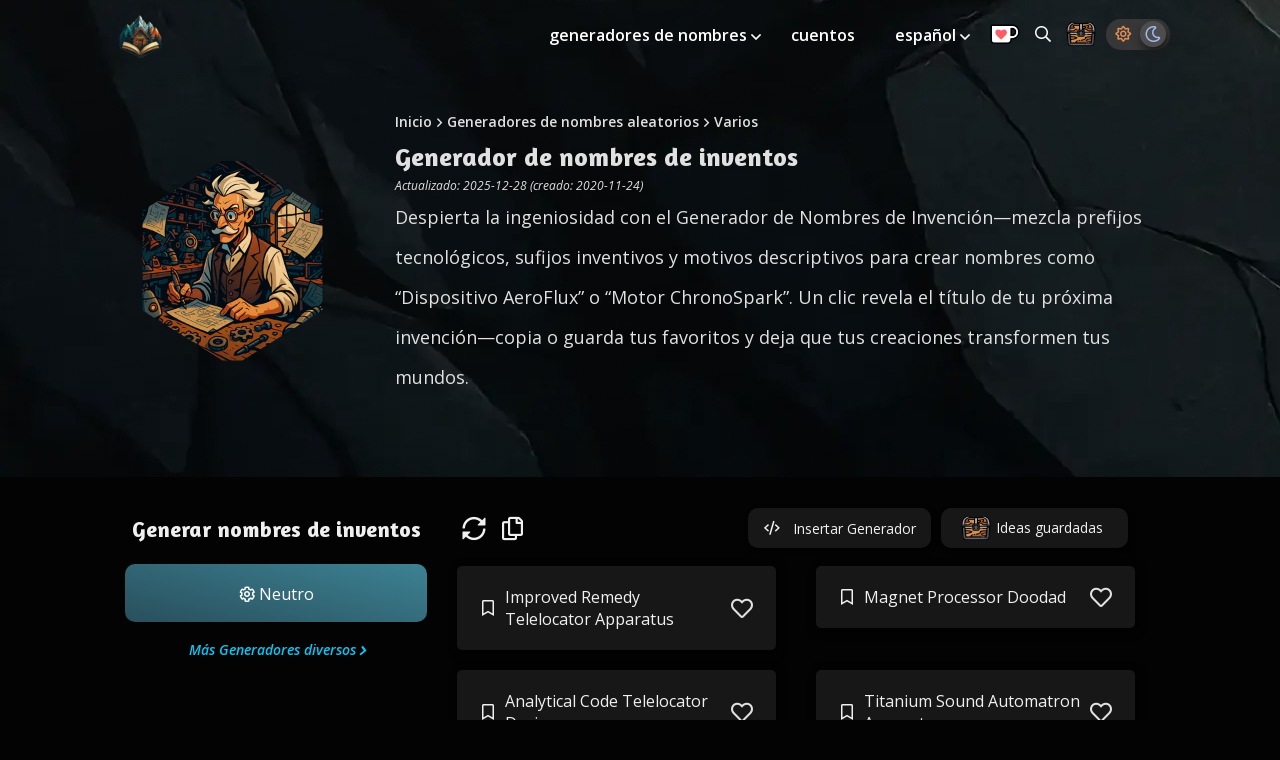

--- FILE ---
content_type: text/html; charset=utf-8
request_url: https://thestoryshack.com/es/generadores/generador-de-nombres-de-inventos/
body_size: 16347
content:
<!DOCTYPE html><html lang="es"><head><meta charset="UTF-8"><meta name="viewport" content="width=device-width,initial-scale=1"><title>Generador de Nombres de Invención - Desata Tu Creatividad</title><meta name="description" content="¡Desata tu imaginación con el Generador de Nombres de Invención! Combina prefijos tecnológicos y sufijos creativos para crear nombres únicos para tu próxima gran idea. ¡Haz clic para descubrir y guardar tus favoritos!"><meta name="robots" content="index, follow"><link rel="canonical" href="https://thestoryshack.com/es/generadores/generador-de-nombres-de-inventos/"><link rel="preconnect" href="https://res.cloudinary.com"><link rel="preconnect" href="https://cdn.jsdelivr.net"><link rel="preconnect" href="https://fonts.googleapis.com"><link rel="preconnect" href="https://fonts.gstatic.com" crossorigin><link rel="preconnect" href="https://cdn.snigelweb.com/adengine/thestoryshack.com/loader.js"><link rel="preload" href="https://res.cloudinary.com/djwdiwpnw/image/upload/v1769066914/assets/rock-texture-bg-mobile.webp" as="image" media="(max-width: 1079px)"><link rel="preload" href="https://res.cloudinary.com/djwdiwpnw/image/upload/v1769066914/assets/rock-texture-bg.webp" as="image" media="(min-width: 1080px)"><link rel="preload" href="https://res.cloudinary.com/djwdiwpnw/image/upload/v1769066914/tools/invention-name-generator.webp" as="image"><link rel="preload" href="https://fonts.googleapis.com/css2?family=Amaranth:wght@700&family=Open+Sans:ital,wght@0,300..800;1,300..800&display=swap" as="style"><link rel="preload" href="https://cdn.jsdelivr.net/npm/vue@2.6.12" as="script"><style>:root{--bgcolor:#fff;--navbg:#eaeaea;--navbgtext:#4d4d4d;--navbgicon:#4d4d4d;--white:#fff;--brokenwhite:#e1e1e1;--yellow:#fff8f2;--text:#4d4d4d;--whitetext:#fff;--darktext:#4d4d4d;--link:#2f5c6b;--linkhover:#21505f;--brown:#543829;--red:#d44444;--shadowlight:#7a7a7a;--shadowdark:#4d4d4d;--taleforgeteaser:#49816f;--taleforgeteaserhover:#386859;--generatorlink:#2dc4ea;--generatorlinkhover:#1a94b2;--badge:linear-gradient(194deg, #3C8192 2%, #292E30 100%);--badgeborder:#7a7a7a;--card:#fff;--tablesecondary:#e1e1e1;--coins:#f8b749;--coinsinactive:#7a7a7a;--coinsgradient:linear-gradient(194deg, var(--coins) 2%, #dec396 100%);--button:#3c8192;--buttongradient:linear-gradient(194deg, #3C8192 2%, #294F5C 100%);--buttongradienthover:linear-gradient(194deg, rgb(71, 151, 171) 2%, rgb(33, 70, 82) 100%);--toolheromobile:linear-gradient(168deg, rgba(51,51,51,0.10) 6%, rgba(0,0,0,0.10) 100%),url(https://res.cloudinary.com/djwdiwpnw/image/upload/v1769066914/assets/rock-texture-bg-mobile.webp);--toolherodesktop:linear-gradient(168deg, rgba(51,51,51,0.10) 6%, rgba(0,0,0,0.10) 100%),url(https://res.cloudinary.com/djwdiwpnw/image/upload/v1769066914/assets/rock-texture-bg.webp)}.theme-dark{--bgcolor:#030303;--link:#0bc5f3;--linkhover:#00ccff;--navbg:#373737;--navbgicon:#fff;--text:#f0f0f0;--shadowlight:#000;--shadowdark:#000;--card:#171717;--brown:#fff;--tablesecondary:#131212;--badgeborder:#fff;--coinsinactive:#e0e0e0;--darktext:#4d4d4d}a,abbr,acronym,address,applet,article,aside,audio,b,big,blockquote,body,canvas,caption,center,cite,code,dd,del,details,dfn,div,dl,dt,em,embed,fieldset,figcaption,figure,footer,form,h1,h2,h3,h4,h5,h6,header,hgroup,html,i,iframe,img,ins,kbd,label,legend,li,mark,menu,nav,object,ol,output,p,pre,q,ruby,s,samp,section,small,span,strike,strong,sub,summary,sup,table,tbody,td,tfoot,th,thead,time,tr,tt,u,ul,var,video{margin:0;padding:0;border:0;font-size:100%;font:inherit;vertical-align:baseline}article,aside,details,figcaption,figure,footer,header,hgroup,menu,nav,section{display:block}body{line-height:1}ol,ul{list-style:none}blockquote,q{quotes:none}blockquote:after,blockquote:before,q:after,q:before{content:"";content:none}table{border-collapse:collapse;border-spacing:0}body{background:var(--bgcolor)}body *{box-sizing:border-box;font-family:"Open Sans",sans-serif;font-optical-sizing:auto;font-weight:400;font-style:normal;font-variation-settings:"wdth" 100;font-display:swap;color:var(--text)}.skip-link-main{background:#a6b2d5;height:30px;left:50%;padding:8px;position:absolute;transform:translateY(-100%);transition:transform .3s}.skip-link-main:focus{transform:translateY(0)}.skip-link{background:#a6b2d5;height:30px;left:-100%;padding:8px;position:absolute}.skip-link:focus{left:40%;z-index:99}[v-cloak]{display:none!important}#sw-update{height:40vh;display:grid;text-align:center}#sw-update.hide{display:none}#sw-update>div{place-self:center}#sw-update button{display:block;border:none;background:var(--link);padding:20px 30px;color:#fff;font-size:18px;margin:20px auto;border-radius:10px}[class*=-width]{margin:0 auto;padding:0 15px}@media screen and (min-width:1080px){[class*=-width]{padding:0 30px}}#main-content{display:grid;grid-template-columns:100%}@media screen and (min-width:1080px){#main-content{grid-template-columns:auto minmax(960px,1080px) auto}}.opaquebg{background-color:var(--bgcolor)}.wide-width{max-width:1100px;width:100%}@media screen and (min-width:1080px){.wide-width{padding-left:20px;padding-right:20px}}.nav-width{width:100%;max-width:960px}.reading-width{max-width:640px}.filter-container{min-height:700px}.center-container{margin-left:auto;margin-right:auto}.mt{margin-top:30px}.mts{margin-top:20px}.mtl{margin-top:60px}.mb{margin-bottom:20px}.mbl{margin-bottom:60px}#search-box{border-radius:20px;width:98%;padding:15px 30px;border:1px solid var(--brokenwhite);font-size:18px;margin:20px auto;display:block;color:var(--text);background:var(--card);border-color:var(--shadowlight)}.headline,h1,h2,h3,h4,h5,h6{font-family:Amaranth,sans-serif;margin-bottom:10px;font-weight:700;font-style:normal;font-display:swap}.headline{display:block}h1{font-size:28px}h2{font-size:24px}h3,h4,h5,h6{font-size:21px}@media screen and (min-width:1080px){h1{font-size:32px}h2{font-size:26px}h3{font-size:22px}.headline-small,h4,h5,h6{font-size:18px}}p{font-size:18px;line-height:40px;margin-bottom:20px}@media screen and (min-width:1080px){p{font-size:21px}}.smaller{font-size:12px}@media screen and (min-width:1080px){.smaller{font-size:14px}}em{font-style:italic}.strong,strong{font-weight:600}.text-center{text-align:center}.italic{font-style:italic}.path1,.path2{font-family:icomoon}.text ul{list-style-type:disc}.text ol{list-style-type:decimal}.text ol,.text ul{font-size:18px;margin-left:20px;margin-bottom:30px;margin-top:20px}.text ol li,.text ul li{margin-bottom:15px;line-height:1.8}@media screen and (min-width:1080px){.text ol,.text ul{font-size:21px}}.fineprint{font-size:12px;font-style:italic}.warning{color:#b03100;font-weight:600}a{text-decoration:none;font-weight:600;transition:.3s all ease-in-out;cursor:pointer;color:var(--link)}a:hover{color:var(--linkhover)}.btn{display:block;border-radius:10px;border:none;color:var(--whitetext);min-width:150px;width:100%;padding:20px;text-align:center;transition:.3s all ease-in-out;cursor:pointer}.btn span{transform:translateY(1px);display:inline-block}.btn:hover{color:var(--whitetext)}@media screen and (min-width:1080px){.btn{width:initial}}.btn-primary{background-color:var(--button);background-image:var(--buttongradient);position:relative}.btn-primary:hover{background-image:var(--buttongradienthover)}.btn-primary span{color:var(--whitetext)}.btn-ghost{border:2px solid var(--text);color:var(--text);padding:10px 20px;border-radius:10px}.btn-ghost:hover{color:var(--text)}#breadcrumbs{margin:0 0 5px 0;font-size:11px;line-height:1.4}#breadcrumbs li{display:inline-block;padding:8px 0}#breadcrumbs .icon-angle-right{margin-left:5px;margin-right:5px;transform:translateY(2px);display:inline-block}@media screen and (min-width:1080px){#breadcrumbs{font-size:14px}}@font-face{font-family:icomoon;src:url(/files/fonts/icomoon.eot);src:url(/files/fonts/icomoon.eot) format("embedded-opentype"),url(/files/fonts/icomoon.ttf) format("truetype"),url(/files/fonts/icomoon.woff) format("woff"),url(/files/fonts/icomoon.svg) format("svg");font-weight:400;font-style:normal;font-display:block}[class*=" icon-"],[class^=icon-]{font-family:icomoon!important;speak:never;font-style:normal;font-weight:400;font-variant:normal;text-transform:none;line-height:1;-webkit-font-smoothing:antialiased;-moz-osx-font-smoothing:grayscale}.icon-telegram:before{content:""}.icon-whatsapp:before{content:""}.icon-code:before{content:""}.icon-twitter:before{content:""}.icon-facebook:before{content:""}.icon-reddit:before{content:""}.icon-sinaweibo:before{content:""}.icon-taleforge:before{content:""}.icon-angle-double-left:before{content:""}.icon-angle-double-right:before{content:""}.icon-angle-double-up:before{content:""}.icon-angle-down:before{content:""}.icon-angle-right:before{content:""}.icon-angle-up:before{content:""}.icon-bars:before{content:""}.icon-bookmark:before{content:""}.icon-books:before{content:""}.icon-bullseye:before{content:""}.icon-coffee-togo:before{content:""}.icon-cog:before{content:""}.icon-coins:before{content:""}.icon-copy:before{content:""}.icon-external-link:before{content:""}.icon-eye:before{content:""}.icon-flag-checkered:before{content:""}.icon-hand-pointer:before{content:""}.icon-heart:before{content:""}.icon-home-lg-alt:before{content:""}.icon-info-circle:before{content:""}.icon-leaf-heart:before{content:""}.icon-link:before{content:""}.icon-lock-alt:before{content:""}.icon-lock-open-alt:before{content:""}.icon-mars:before{content:""}.icon-palette:before{content:""}.icon-pen-alt:before{content:""}.icon-pencil:before{content:""}.icon-plus:before{content:""}.icon-robot:before{content:""}.icon-search:before{content:""}.icon-share-square:before{content:""}.icon-sliders-v:before{content:""}.icon-sync-alt:before{content:""}.icon-times:before{content:""}.icon-tools:before{content:""}.icon-trash-alt:before{content:""}.icon-treasure-chest:before{content:""}.icon-venus:before{content:""}.icon-download:before{content:""}.icon-map:before{content:""}.icon-arrow-alt-circle-down:before{content:""}.icon-sun:before{content:""}.icon-moon:before{content:""}.badges{display:grid;grid-template-columns:100%}@media screen and (min-width:460px){.badges{grid-template-columns:50% 50%}}@media screen and (min-width:1080px){.badges{grid-template-columns:25% 25% 25% 25%}}.badges .badge{padding:5px}.badges .badge a{display:block;padding:15px 10px;border-radius:0 10px 10px 10px;text-align:center}.badges .badge a.gradient{background-image:var(--badge);text-shadow:2px 2px 6px rgba(0,0,0,.7);color:var(--white)}.badges .badge a.gradient:hover{filter:brightness(140%)}.badges .badge a.ghost{border:1px solid var(--badgeborder);font-size:14px}.badges .badge a.ghost:hover{background:var(--link);color:var(--white)}#main-navigation{position:relative;z-index:99;transition:.5s all ease-in-out;height:64px;display:grid;grid-template-columns:60px auto;padding-left:20px;padding-right:20px;padding-top:10px}@media screen and (min-width:460px){#main-navigation{grid-template-columns:180px auto}}@media screen and (min-width:1080px){#main-navigation #logo{place-self:center}}#main-navigation #logo{display:grid;grid-template-columns:60px auto;column-gap:20px;place-self:center start}@media screen and (min-width:1080px){#main-navigation #logo{column-gap:30px}}#main-navigation #logo a{place-self:center}#main-navigation #logo img{width:45px}#main-navigation #logo .install{display:inline-block;place-self:center;opacity:0;color:var(--text);font-weight:600;cursor:pointer}#main-navigation #logo .install .icon-arrow-alt-circle-down{transform:translateY(1px);display:inline-block;color:var(--text)}#main-navigation.white nav .menu-items li a{color:var(--white)}#main-navigation.white #logo .install{display:inline-block;place-self:center;opacity:0;color:var(--white);font-weight:600;cursor:pointer}#main-navigation.white #logo .install .icon-arrow-alt-circle-down{transform:translateY(1px);display:inline-block;color:var(--white);font-size:20px}#main-navigation.white .icon-angle-down:before,#main-navigation.white .icon-bars:before,#main-navigation.white .icon-search:before{color:var(--white)}@media screen and (max-width:1080px){#main-navigation.white .with-sub-menu .icon-angle-down:before{color:var(--darktext)}}#main-navigation .icon-angle-down{transform:translateY(3px);display:inline-block}#main-navigation .icon-angle-down:before{color:var(--navbgicon)}@media screen and (min-width:1080px){#main-navigation .icon-angle-down:before{color:var(--navbgicon)}}#main-navigation nav{text-align:right;place-self:center end}@media screen and (min-width:1080px){#main-navigation nav{transform:translateY(-10px)}}#main-navigation nav.dark a,#main-navigation nav.dark:before{color:var(--text)}#main-navigation nav .icon-bars{font-size:28px;cursor:pointer}@media screen and (min-width:1080px){#main-navigation nav .icon-bars{display:none}}#main-navigation nav .chest{display:inline-block;font-size:24px;width:30px;transform:translateY(-4px);cursor:pointer}#main-navigation nav .chest.mobile{margin-right:15px;transform:translateY(3px)}@media screen and (min-width:1080px){#main-navigation nav .chest.mobile{display:none}}#main-navigation nav .menu-items{position:absolute;opacity:0;z-index:-1}#main-navigation nav .menu-items .icon-times:before{color:#543829}#main-navigation nav .menu-items li{display:block;padding:10px 20px;position:relative}@media screen and (max-width:1080px){#main-navigation nav .menu-items li.no-mobile{display:none}}#main-navigation nav .menu-items li.nav-search{padding-right:5px;padding-left:15px}#main-navigation nav .menu-items li.menu-upgrade{border-radius:100%;padding:0;transition:none;cursor:pointer;width:30px;transform:translateY(3px)}@media screen and (min-width:1080px){#main-navigation nav .menu-items li:first-of-type{padding:10px}}#main-navigation nav .menu-items li .sub-menu{display:none;position:absolute;background:var(--white);font-size:14px;margin-left:-20px;text-align:center;padding:10px 0;margin-top:5px;border-radius:5px;box-shadow:1px 2px 5px var(--shadowlight)}#main-navigation nav .menu-items li .sub-menu.show{display:block}#main-navigation nav .menu-items li .sub-menu li{white-space:nowrap}#main-navigation nav .menu-items li .sub-menu a{color:var(--navbgtext);padding:5px 0}@media screen and (max-width:1080px){#main-navigation nav .menu-items li .sub-menu.show{display:block;position:relative;box-shadow:none;font-size:16px;text-align:left;margin-bottom:-20px;padding-top:5px}}@media screen and (min-width:1080px){#main-navigation nav .menu-items li.with-sub-menu:focus .sub-menu,#main-navigation nav .menu-items li.with-sub-menu:hover .sub-menu{display:block}}#main-navigation nav .menu-items li.last{padding:10px}#main-navigation nav .menu-items li.last a{transform:translateY(8px)}#main-navigation nav .menu-items li a{color:var(--text)}@media screen and (min-width:1080px){#main-navigation nav .menu-items{position:relative;opacity:1;z-index:1}#main-navigation nav .menu-items li{display:inline-block}#main-navigation nav .menu-items .icon-times{display:none}}@media screen and (max-width:1080px){#main-navigation nav .menu-items{display:none;text-align:left;width:95%;left:2.5%;background:var(--white);box-shadow:2px 2px 10px var(--shadowlight);min-height:500px;top:10px;border-radius:5px}#main-navigation nav .menu-items #menu-main-menu{margin-top:50px}#main-navigation nav .menu-items #menu-main-menu li .mobile-only,#main-navigation nav .menu-items #menu-main-menu li a{color:var(--navbgtext)}#main-navigation nav .menu-items .sub-menu li{margin-left:15px}#main-navigation nav .menu-items .icon-angle-down{font-size:18px;padding:5px}#main-navigation nav .menu-items .icon-times{position:absolute;font-size:28px;top:10px;right:20px}#main-navigation nav .menu-items.show{opacity:1;display:block;z-index:99;animation:fadeIn .3s ease-in-out}}#main-navigation .menu-upgrade-mobile{display:inline-block;padding:0;border-radius:100%;transform:translateY(-2px);margin-right:15px;font-size:12px;width:30px}@media screen and (min-width:1080px){#main-navigation .menu-upgrade-mobile{display:none}}#main-navigation .theme-switcher{background:var(--navbg);border-radius:20px;padding:7px 4px;cursor:pointer}#main-navigation .theme-switcher#theme-switcher{padding:7px 4px}#main-navigation .theme-switcher.mobile{display:inline-block;transform:translateY(-6px);margin-right:10px}@media screen and (min-width:1080px){#main-navigation .theme-switcher.mobile{display:none}}#main-navigation .theme-switcher>*{border-radius:100%;padding:5px}#main-navigation .theme-switcher .icon-sun{color:#e38f56}#main-navigation .theme-switcher .icon-moon{color:#a1baf4}#main-navigation .theme-switcher .active.icon-sun{background:#fff;box-shadow:2px 6px 10px #707070}#main-navigation .theme-switcher .active.icon-moon{background:#4d4d4d;box-shadow:2px 6px 10px #1b1b1b}@keyframes fadeIn{0%{display:block;opacity:0}100%{opacity:1}}#footer{display:grid;grid-template-columns:100%;text-align:center;font-size:14px;background-color:var(--bgcolor)}@media screen and (min-width:1080px){#footer{grid-template-columns:auto auto auto auto;text-align:left}}#footer h4{margin-bottom:10px}#footer>div{place-self:start center;margin-bottom:20px}#footer>div ul li{margin-bottom:15px;line-height:1.4}#alphabet{display:block;background-color:var(--bgcolor)}#alphabet ul{text-align:center}#alphabet li{display:inline-block;padding:10px}#copyright{margin-bottom:60px;background-color:var(--bgcolor)}@media screen and (min-width:1080px){#copyright{margin-bottom:100px}}#home-hero{background-size:cover;background-repeat:no-repeat;background-position:bottom;display:grid;margin-top:-65px;margin-bottom:20px;min-height:60vh;box-shadow:2px 5px 20px var(--shadowdark);padding:10px 0}#home-hero.hero-image{background-image:url(https://res.cloudinary.com/djwdiwpnw/image/upload/v1769066914/assets/story-shack-adventurer-hero-mobile.webp)}@media screen and (min-width:460px){#home-hero{min-height:45vh}}@media screen and (min-width:1080px){#home-hero{min-height:45vh;background-position:right center}#home-hero.hero-image{background-image:url(https://res.cloudinary.com/djwdiwpnw/image/upload/v1769066914/assets/story-shack-adventurer-hero.webp)}}#home-hero>div{place-self:center start;margin-top:50px;padding-bottom:0}#home-hero>div h1{max-width:600px;font-size:24px;line-height:1.4}@media screen and (min-width:1080px){#home-hero>div h1{font-size:28px}}#home-hero>div p{max-width:500px}#home-hero>div .badges{max-width:400px;grid-template-columns:auto auto}#home-hero>div *{color:var(--white)}.classic{margin:0 auto;max-width:960px;padding:15px 30px}.classic img{border-radius:5px}.fullwidth{width:100%}.background{width:100%;margin-top:-66px}.creators{margin:-10px 0 15px;font-size:14px;border-bottom:1px solid var(--text)}#author-bio{margin-top:30px}#author-bio p{font-size:18px}#more-stories>ul{display:grid;margin-top:10px;grid-template-columns:100%;padding:0}@media screen and (min-width:1080px){#more-stories>ul{grid-template-columns:50% 50%}}#more-stories .story-card{width:100%;padding:10px 0}#more-stories .story-card a{display:grid;height:250px;background-position:center;background-size:cover;border-radius:5px;position:relative;color:#fff;transition:color .2s ease-in-out}#more-stories .story-card a span{position:absolute;place-self:center;text-align:center;color:var(--white);font-size:22px;line-height:1.5;padding:20px;font-family:Amaranth,sans-serif;z-index:1;opacity:1;transition:all .2s ease-in-out}#more-stories .story-card a img{height:260px;object-fit:cover;filter:brightness(40%);border-radius:5px;transition:all .3s ease-in-out}#more-stories .story-card a:hover img{filter:brightness(100%)}#more-stories .story-card a:hover span{opacity:0}@media screen and (min-width:1080px){#more-stories .story-card{padding:10px}#more-stories .story-card a img{max-width:600px}}#tool-hero{margin-top:-70px;z-index:1;padding:90px 20px 40px;background-color:#030303}#tool-hero.hero-image{background-image:var(--toolheromobile)}@media screen and (min-width:460px){#tool-hero{max-height:100vh}#tool-hero.hero-image{background-image:var(--toolherodesktop)}}#tool-hero .inner{display:grid;grid-template-columns:100%}#tool-hero .inner h1{font-size:22px}#tool-hero .inner .updated{font-size:12px;font-style:italic;margin-bottom:5px}#tool-hero .inner p{font-size:16px}@media screen and (min-width:1080px){#tool-hero .inner{grid-template-columns:25% 75%}#tool-hero .inner h1{font-size:26px}#tool-hero .inner p{font-size:18px}}#tool-hero .inner .left{display:grid;padding:10px}@media screen and (min-width:1080px){#tool-hero .inner .left{padding:20px 20px 20px 0}}#tool-hero .inner .left .polygon{width:150px;height:150px;place-self:center}@media screen and (min-width:1080px){#tool-hero .inner .left .polygon{width:200px;height:200px}}#tool-hero .inner .right{display:grid;padding:0 0 20px 20px}#tool-hero .inner .right *{color:var(--brokenwhite)}@media screen and (min-width:460px){#tool-hero .inner .right{padding:20px 0 20px 20px}}#results{margin:20px auto 0;display:grid;grid-template-columns:100%}@media screen and (min-width:1080px){#results{grid-template-columns:30% auto}}#results .left{padding:5px}#results .left h2{margin-top:10px;text-align:center;font-size:22px}@media screen and (min-width:1080px){#results .left h2{margin-top:16px;margin-bottom:24px}}#results .left button{width:100%;font-size:16px;font-weight:600;padding:18px 0}#results .left .category-more{display:block;text-align:center;margin-top:20px;font-style:italic;font-size:14px;color:var(--link)}#results .left .category-more .icon-angle-right{transform:translate(3px,2px);display:inline-block}#results .left .category-more:hover{color:var(--linkhover)}#results .left .category-more::after{content:"";font-family:icomoon!important;margin-left:3px;transform:translateY(2px);display:inline-block}#results .right{margin-top:10px}@media screen and (min-width:1080px){#results .right{margin-top:0;padding:5px;max-width:780px;overflow:hidden}}.cards{display:grid;grid-template-columns:100%}@media screen and (min-width:1080px){.cards{grid-template-columns:50% 50%}}.cards .result-content{cursor:copy;word-break:break-word}.cards.full{grid-template-columns:100%}@media screen and (min-width:1080px){.cards.full .card>span{grid-template-columns:5% 85% 10%}}.card{padding:5px 20px}@media screen and (min-width:1080px){.card{padding:10px 20px}}.card>span{background:var(--card);box-shadow:2px 2px 10px var(--shadowlight);display:grid;grid-template-columns:10% 80% 10%;padding:20px;border-radius:5px;font-weight:600;line-height:1.4}.card>span span[class*=icon]{place-self:center}.card>span .icon-heart{font-size:22px}.card>span .icon-heart:before{color:var(--brokenwhite)}.card .icon-left{padding-right:5px}.card .icon-share-square{cursor:pointer}.card .icon-share-square:hover:before{color:var(--button)}.card .icon-heart{cursor:pointer}.card .icon-heart:hover:before{color:var(--red)}.card .icon-times{cursor:pointer;font-size:22px}.card.saved>span .icon-heart:before{color:var(--red)}.icons{position:relative;display:block;padding:10px 20px;font-size:24px}.icons span{padding:5px}.icons .icon-treasure-chest{display:inline-block}.icons .icon-treasure-chest:before{color:var(--brown)}.icons .chest-count{position:relative;display:inline-block;width:1.6em;aspect-ratio:1/1;vertical-align:.15em}.icons .chest-count::before{content:attr(data-count);position:absolute;inset:0;display:grid;place-content:center;border-radius:50%;background:var(--button);color:var(--white);font:700 clamp(.45em,.55em + 1ch,.8em)/1 sans-serif;user-select:none}.icons>span[class*=icon]{display:inline-block;cursor:pointer}.icons>span[class*=icon]:active{animation:bob 1s ease-in-out}.right-links{position:absolute;top:6px;right:17px;display:grid;grid-template-columns:auto auto;place-items:center}.right-links button{border:none;padding:10.5px}.right-links>*{display:grid;grid-template-columns:auto auto auto;background:var(--card);padding:5px 10px;border-radius:10px;box-shadow:2px 2px 5px var(--shadowdark);cursor:pointer;transition:box-shadow .2s ease-in-out}.right-links>:first-of-type{margin-right:10px}.right-links>:hover{box-shadow:2px 2px 8px var(--shadowdark)}.right-links>*>*{place-self:center}.right-links>* img{width:30px}.right-links>* span{font-size:14px;color:var(--text)}@media screen and (min-width:800px){.right-links>*{padding:5px 20px}}@media screen and (min-width:460px){.right-links>* .no-mobile{display:inline}}.fade{display:none}.fade.active{display:inline-block;font-size:18px;transform:translateY(-5px);animation:fadeSudden 3s forwards}.related-posts{display:grid;grid-template-columns:100%;padding-top:5px}@media screen and (min-width:660px){.related-posts{grid-template-columns:1fr 1fr}}@media screen and (min-width:1400px){.related-posts{grid-template-columns:1fr 1fr 1fr}}.related-posts.collapsed{max-height:210px;overflow:hidden}.related-posts.expanded{max-height:none;overflow:auto}.related-posts li{place-self:center;width:100%;padding:0 10px;margin-bottom:20px}.tool-badge{display:grid;grid-template-columns:23px 21px auto;filter:drop-shadow(1px 3px 5px rgba(0, 0, 0, .5))}.tool-badge.simple{grid-template-columns:auto}.tool-badge.light span{color:var(--card)}.tool-badge.dark span{color:var(--text)}.tool-badge .polygon img{width:50px;transform:translateY(1px)}.tool-badge .filler{background:var(--card);border-top-left-radius:5px;border-bottom-left-radius:5px;margin-left:-2px}.tool-badge span{place-self:center;width:100%;padding:19px;font-size:14px;text-align:center;background:var(--card);color:var(--text);border-top-right-radius:10px;border-bottom-right-radius:10px}.tool-badge:hover .filler,.tool-badge:hover span{filter:brightness(1.4)}.related-cats{display:grid;grid-template-columns:1fr 1fr;padding-top:5px;min-height:280px}@media screen and (min-width:660px){.related-cats{grid-template-columns:repeat(4,1fr)}}.related-cats.secondary .cat-badge img{max-width:200px;min-width:153px;min-height:153px}@media screen and (min-width:1080px){.related-cats.secondary{grid-template-columns:repeat(6,1fr)}}.related-cats li{place-self:center;width:100%;padding:0 10px;margin-bottom:20px;text-align:center}.cat-badge{position:relative;display:inline-block;color:#fff;aspect-ratio:1/1;filter:drop-shadow(1px 3px 5px rgba(0, 0, 0, .5));border-radius:20px;background-color:#5c5c5c}.cat-badge img{display:block;max-width:200px;min-width:153px;min-height:153px;z-index:0;border-radius:20px}@media screen and (min-width:460px){.cat-badge img{min-width:200px;min-height:200px}}.cat-badge::before{content:"";position:absolute;inset:0;border-radius:20px;background:linear-gradient(rgba(0,0,0,.4),rgba(0,0,0,.2));z-index:1;pointer-events:none}.cat-badge span{position:absolute;top:50%;left:50%;transform:translate(-50%,-50%);width:100%;padding:19px;font-family:Amaranth,sans-serif;font-size:20px;text-align:center;color:var(--white);text-shadow:2px 2px 5px #000;pointer-events:none;z-index:2;hyphens:auto}.cat-badge:hover img{filter:brightness(1.4)}.show-more{display:block;margin-top:10px;text-align:center;cursor:pointer}.show-more>[class*=icon]{position:absolute;margin-left:5px;margin-top:2px}@keyframes bob{0%{transform:scale(1)}20%{transform:scale(.8)}100%{transform:scale(1)}}@keyframes fadeSudden{0%,30%{opacity:1}100%{opacity:0}}@keyframes fade{0%,100%{opacity:0}5%,95%{opacity:1}}#saved-results .card,#saved-results .icons{padding:10px 0 10px 0}@media screen and (min-width:1080px){#saved-results .card,#saved-results .icons{padding:10px 20px 10px 0}}#tab-switcher{font-weight:600;width:100%;white-space:nowrap;overflow-x:auto;margin-top:20px}#tab-switcher li{padding:10px 15px;cursor:pointer;text-align:center;display:inline-block}#tab-switcher .active{border-bottom:3px solid var(--text)}#upgrade{display:grid;grid-template-columns:auto}@media screen and (min-width:1080px){#upgrade{grid-template-columns:45% 55%;column-gap:10px}}.ideas{font-size:18px}.ideas li{padding:10px;border:1px solid;border-radius:10px;text-align:center;margin:10px;line-height:1.4}.polygon{z-index:1}.polygon img{clip-path:polygon(45% 0,55% 0,95% 25%,95% 75%,55% 100%,45% 100%,5% 75%,5% 25%)}.dot-container{padding:6px 0;margin-left:16px}.dot-elastic{position:relative;width:10px;height:10px;border-radius:5px;background-color:var(--text);color:var(--text);animation:dot-elastic 1s infinite linear}.dot-elastic::after,.dot-elastic::before{content:"";display:inline-block;position:absolute;top:0}.dot-elastic::before{left:-15px;width:10px;height:10px;border-radius:5px;background-color:var(--text);color:var(--text);animation:dot-elastic-before 1s infinite linear}.dot-elastic::after{left:15px;width:10px;height:10px;border-radius:5px;background-color:var(--text);color:var(--text);animation:dot-elastic-after 1s infinite linear}@keyframes dot-elastic-before{0%{transform:scale(1,1)}25%{transform:scale(1,1.5)}50%{transform:scale(1,.67)}75%{transform:scale(1,1)}100%{transform:scale(1,1)}}@keyframes dot-elastic{0%{transform:scale(1,1)}25%{transform:scale(1,1)}50%{transform:scale(1,1.5)}75%{transform:scale(1,1)}100%{transform:scale(1,1)}}@keyframes dot-elastic-after{0%{transform:scale(1,1)}25%{transform:scale(1,1)}50%{transform:scale(1,.67)}75%{transform:scale(1,1.5)}100%{transform:scale(1,1)}}#not-found{height:100vh;margin-top:-67px;background-image:url(https://res.cloudinary.com/djwdiwpnw/image/upload/v1769066914/assets/small-404.jpg);background-size:cover;background-repeat:no-repeat;background-position:center;display:grid}@media screen and (min-width:1080px){#not-found{background-image:url(https://res.cloudinary.com/djwdiwpnw/image/upload/v1769066914/assets/404.jpg)}}#not-found div{place-self:center;max-width:400px;text-align:center;margin-top:-150px;padding:20px}#not-found *{color:var(--white)}.flash-container{position:relative;text-align:center;width:100%;margin-top:10px}@media screen and (min-width:1080px){.flash-container{padding:10px}}.billboard-flash,.rect-flash{min-height:290px}.horizontal-flash{min-height:60px}@media screen and (min-width:1080px){.horizontal-flash{min-height:130px}}.variable-flash{min-height:270px}.video-flash{height:270px}.side-flash{display:none}@media screen and (min-width:1080px){.side-flash{display:block}.side-flash>*{position:sticky;top:80px}}#map img{border-radius:10px;box-shadow:2px 2px 15px #292929;max-width:600px}#map .toolbar{margin:15px auto 0 auto;display:grid;grid-template-columns:auto auto auto;max-width:600px;font-weight:600}#map .toolbar.supporter{grid-template-columns:auto auto}#map .toolbar>*{place-self:center;width:80%;cursor:pointer;padding:10px;border-radius:10px;background:var(--navbg);box-shadow:2px 2px 5px #4d4d4d}.promo{display:grid;grid-template-columns:50% 50%;padding-top:5px;min-height:340px}@media screen and (min-width:660px){.promo{grid-template-columns:33% 33% 33%}}.promo li{place-self:center;width:100%;padding:0 10px;margin-bottom:20px;text-align:center}.promo-badge{position:relative;display:inline-block;color:#fff;filter:drop-shadow(1px 3px 5px rgba(0, 0, 0, .5));aspect-ratio:250/142;border-radius:20px;background-color:#5c5c5c}.promo-badge img{display:block;max-width:250px;min-width:150px;min-height:110px;z-index:0;border-radius:20px}@media screen and (min-width:460px){.promo-badge img{min-width:200px;min-height:143px}}.promo-badge::before{content:"";position:absolute;top:0;left:0;width:100%;height:100%;border-radius:20px;background:linear-gradient(rgba(0,0,0,.4),rgba(0,0,0,.2));z-index:1;pointer-events:none}.promo-badge span{font-family:Amaranth,sans-serif;position:absolute;top:50%;left:50%;transform:translate(-50%,-50%);font-size:18px;text-shadow:2px 2px 5px #000;padding:19px;width:100%;text-align:center;color:var(--white);z-index:2;pointer-events:none}@media screen and (min-width:460px){.promo-badge span{font-size:22px}}.promo-badge:hover{color:#fff}.promo-badge:hover img{filter:brightness(1.4)}#usermade ul{display:grid;margin-top:30px;grid-template-columns:auto;row-gap:15px;column-gap:15px}@media screen and (min-width:1080px){#usermade ul{grid-template-columns:auto auto}}#usermade ul li{display:inherit}#usermade ul li a{padding:20px;border-radius:10px;background:#15453a;color:#fff;width:100%;box-shadow:2px 2px 5px #1b1b1b}#usermade ul li a:hover{background:#143b32}.modal{width:100%;height:100%;background:linear-gradient(0deg,rgba(0,0,0,.4),rgba(0,0,0,.4));display:none;position:fixed;top:0;left:0;z-index:100000000000000000;padding:10px}.modal.active{display:grid}@media screen and (min-width:380px){.modal{padding:20px}}.modal .inner{min-width:300px;max-width:95%;min-height:100px;padding:55px 15px 25px 15px;border-radius:10px;box-shadow:2px 2px 5px #4d4d4d;background:#fff;position:relative;overflow-y:auto;text-align:center;display:grid;grid-template-columns:auto;text-align:left;margin:0 auto}.modal .inner.single{grid-template-columns:100%;text-align:center;max-width:640px}@media screen and (min-width:1080px){.modal .inner{place-self:center;min-width:700px;max-width:850px;height:fit-content;padding:60px 30px 10px 30px;grid-template-columns:50% 50%}}.modal .inner *{color:var(--darktext)}.modal .inner .left{padding-left:10px;padding-right:10px}.modal .inner p{font-size:16px;line-height:1.3;margin-bottom:10px;font-weight:400}@media screen and (min-width:380px){.modal .inner p{font-size:20px;margin-bottom:20px}}.modal .inner .close{position:absolute;right:30px;top:20px;font-size:30px;cursor:pointer;color:var(--darktext)}.modal .inner .code-block{background:#0d1117;border:1px solid #30363d;border-radius:8px;overflow:hidden;box-shadow:0 4px 12px rgba(0,0,0,.3);margin:20px 0;padding:20px}.modal .inner .code-block code{color:#e6edf3;font-family:Monaco,Menlo,"Ubuntu Mono",monospace;font-size:13px;line-height:1.5;white-space:pre;display:block}#spark-banner{margin:30px auto;padding:0 20px}@media screen and (min-width:1080px){#spark-banner{margin:40px auto}}.spark-banner-content{background:linear-gradient(135deg,#ffdfc6 0,#fff5eb 50%,#fff 100%);border-radius:20px;padding:30px 25px;box-shadow:0 10px 40px rgba(139,90,60,.25);display:flex;flex-direction:column;gap:20px;align-items:center;position:relative;overflow:hidden}@media screen and (min-width:460px){.spark-banner-content{padding:35px 30px}}@media screen and (min-width:1080px){.spark-banner-content{flex-direction:row;justify-content:space-between;padding:35px 45px;gap:30px}}.spark-banner-content::before{content:"";position:absolute;top:-50%;right:-10%;width:400px;height:400px;background:radial-gradient(circle,rgba(139,90,60,.06) 0,transparent 70%);border-radius:50%;pointer-events:none}.theme-dark .spark-banner-content{background:linear-gradient(135deg,#2a1f17 0,#1a1410 50%,#0f0d0a 100%);box-shadow:0 8px 30px rgba(0,0,0,.5)}.theme-dark .spark-banner-content::before{background:radial-gradient(circle,rgba(139,90,60,.15) 0,transparent 70%)}.spark-logo{width:70px;height:auto;filter:drop-shadow(0 4px 8px rgba(139, 90, 60, .2));flex-shrink:0}@media screen and (min-width:1080px){.spark-logo{width:100px}}.theme-dark .spark-logo{filter:drop-shadow(0 4px 8px rgba(139, 90, 60, .4))}.spark-banner-text{text-align:center;flex:0 1 auto;max-width:500px;width:100%}@media screen and (min-width:1080px){.spark-banner-text{text-align:left;width:auto}}.spark-banner-text h2{font-size:24px;font-weight:700;color:#2c2c2c;margin:0 0 5px 0;letter-spacing:-.5px}@media screen and (min-width:1080px){.spark-banner-text h2{font-size:28px;margin-bottom:6px}}.theme-dark .spark-banner-text h2{color:#f0f0f0}.spark-banner-text .spark-tagline{font-size:14px;color:#8b5a3c;font-weight:600;margin:0 0 8px 0;line-height:1.5}@media screen and (min-width:1080px){.spark-banner-text .spark-tagline{font-size:15px;margin-bottom:8px}}.theme-dark .spark-banner-text .spark-tagline{color:#e8a578}.spark-banner-text .spark-description{font-size:14px;line-height:1.5;color:#4d4d4d;margin:0}@media screen and (min-width:1080px){.spark-banner-text .spark-description{font-size:15px}}.theme-dark .spark-banner-text .spark-description{color:silver}.spark-features{display:flex;flex-direction:row;flex-wrap:wrap;gap:12px;justify-content:center;flex-shrink:0}@media screen and (min-width:1080px){.spark-features{gap:15px;flex-wrap:nowrap}}.spark-features .spark-feature{display:flex;align-items:center;gap:6px;font-size:13px;color:#2c2c2c;white-space:nowrap}@media screen and (min-width:1080px){.spark-features .spark-feature{font-size:14px;gap:8px}}.theme-dark .spark-features .spark-feature{color:#d0d0d0}.spark-features .spark-feature .icon-check-circle{color:#8b5a3c;font-size:16px;flex-shrink:0}@media screen and (min-width:1080px){.spark-features .spark-feature .icon-check-circle{font-size:18px}}.theme-dark .spark-features .spark-feature .icon-check-circle{color:#e8a578}.spark-features .spark-feature span:last-child{font-weight:500}.spark-cta{display:inline-flex;align-items:center;justify-content:center;gap:8px;background:linear-gradient(135deg,#8b5a3c 0,#724a31 100%);color:#fff!important;padding:14px 28px;border-radius:12px;font-size:16px;font-weight:600;box-shadow:0 4px 15px rgba(139,90,60,.3);transition:all .3s ease;text-decoration:none;white-space:nowrap;flex-shrink:0}@media screen and (min-width:1080px){.spark-cta{padding:16px 30px;font-size:17px}}.spark-cta span{color:#fff!important}.theme-dark .spark-cta{background:linear-gradient(135deg,#a8724d 0,#8b5a3c 100%);box-shadow:0 4px 15px rgba(168,114,77,.4);color:#fff!important}.theme-dark .spark-cta span{color:#fff!important}.spark-cta:hover{background:linear-gradient(135deg,#724a31 0,#5d3a26 100%);box-shadow:0 6px 20px rgba(139,90,60,.4);transform:translateY(-2px);color:#fff!important}.spark-cta:hover span{color:#fff!important}.theme-dark .spark-cta:hover{background:linear-gradient(135deg,#c28659 0,#a8724d 100%);box-shadow:0 6px 20px rgba(194,134,89,.5);color:#fff!important}.theme-dark .spark-cta:hover span{color:#fff!important}.spark-cta:active{transform:translateY(0)}.spark-cta .icon-arrow-right{font-size:14px;transition:transform .3s ease;color:#fff!important}@media screen and (min-width:1080px){.spark-cta .icon-arrow-right{font-size:16px}}.spark-cta:hover .icon-arrow-right{transform:translateX(4px)}.no-mobile{display:none}.no-mobile.show-override{display:block}@media screen and (min-width:1080px){.no-mobile{display:block}}.mobile-only{display:block}@media screen and (min-width:1080px){.mobile-only{display:none}}.hide{display:none}.show{display:block}.show.no-mobile{display:none}@media screen and (min-width:1080px){.show.no-mobile{display:block}}.cv{content-visibility:auto}.show-grid{display:grid}.inline{display:inline}.pointer{cursor:pointer}.fadein{animation:fadeIn .4s ease-in-out forwards;display:block}.delayedfadein{animation:delayedFadeIn 1.4s ease-in-out forwards;display:block}.fadein-grid{animation:fadeIn .4s ease-in-out forwards;display:grid}.fadeout{animation:fadeOut 5s ease-in-out forwards}.slidein{animation:slideIn ease-in-out .5s forwards;display:grid}.pulse{animation:pulse 10s infinite}.wiggle{animation:wiggle 1s forwards}@keyframes fadeIn{0%{opacity:0}20%{opacity:0}100%{opacity:1}}@keyframes delayedFadeIn{0%{opacity:0}60%{opacity:0}100%{opacity:1}}@keyframes fadeOut{0%{opacity:1}80%{opacity:1}100%{opacity:0}}@keyframes slideIn{0%{opacity:0;transform:translateX(20px)}100%{opacity:1;transform:translateX(0)}}@keyframes wiggle{0%{transform:rotate(10deg)}25%{transform:rotate(-10deg)}50%{transform:rotate(20deg)}75%{transform:rotate(-5deg)}100%{transform:rotate(0)}}@keyframes pulse{0%{filter:brightness(1);transform:rotate(45deg)}8%{filter:brightness(1.4);transform:rotate(135deg)}18%{filter:brightness(1);transform:rotate(135deg)}26%{filter:brightness(1.4);transform:rotate(135deg)}36%{filter:brightness(1);transform:rotate(135deg)}100%{filter:brightness(1);transform:rotate(135deg)}}img{width:100%;height:auto}</style><link href="https://fonts.googleapis.com/css2?family=Amaranth:wght@700&family=Open+Sans:ital,wght@0,300..800;1,300..800&display=swap" rel="stylesheet"><link rel="manifest" href="/manifest.webmanifest"><link rel="serviceworker" href="/sw.js"><link rel="shortcut icon" sizes="196x196" href="https://res.cloudinary.com/djwdiwpnw/image/upload/v1769066914/assets/story-shack-fav.png"><link rel="icon" href="https://res.cloudinary.com/djwdiwpnw/image/upload/v1769066914/assets/story-shack-logo-48.png" sizes="48x48"><link rel="icon" href="https://res.cloudinary.com/djwdiwpnw/image/upload/v1769066914/assets/story-shack-logo-128.png" sizes="128x128"><link rel="icon" href="https://res.cloudinary.com/djwdiwpnw/image/upload/v1769066914/assets/story-shack-logo-192.png" sizes="192x192"><link rel="icon" sizes="196x196" href="https://res.cloudinary.com/djwdiwpnw/image/upload/v1769066914/assets/story-shack-logo-196.png"><meta name="msapplication-TileColor" content="#ffffff"><meta name="msapplication-TileImage" content="https://res.cloudinary.com/djwdiwpnw/image/upload/v1769066914/assets/story-shack-logo-192.png"><meta name="theme-color" content="#0d313a"><meta property="og:type" content="website"><meta property="og:site_name" content="The Story Shack"><meta property="og:locale" content="es"><meta property="og:title" content="Generador de Nombres de Invención - Desata Tu Creatividad"><meta property="og:description" content="¡Desata tu imaginación con el Generador de Nombres de Invención! Combina prefijos tecnológicos y sufijos creativos para crear nombres únicos para tu próxima gran idea. ¡Haz clic para descubrir y guardar tus favoritos!"><meta property="og:image" content="https://res.cloudinary.com/djwdiwpnw/image/upload/v1769066914/tools/twitter-card-invention-name-generator.jpg"><meta property="og:url" content="https://thestoryshack.com/es/generadores/generador-de-nombres-de-inventos/"><meta name="twitter:card" content="summary_large_image"><meta name="twitter:site" content="@thestoryshack"><meta name="twitter:creator" content="@thestoryshack"><meta name="twitter:title" content="Generador de Nombres de Invención - Desata Tu Creatividad"><meta name="twitter:description" content="¡Desata tu imaginación con el Generador de Nombres de Invención! Combina prefijos tecnológicos y sufijos creativos para crear nombres únicos para tu próxima gran idea. ¡Haz clic para descubrir y guardar tus favoritos!"><meta name="twitter:image" content="https://res.cloudinary.com/djwdiwpnw/image/upload/v1769066914/tools/twitter-card-invention-name-generator.jpg"><meta name="fediverse:creator" content="@thestoryshack@mastodon.social"><link rel="alternate" hreflang="x-default" href="https://thestoryshack.com/tools/invention-name-generator/"><link rel="alternate" hreflang="en" href="https://thestoryshack.com/tools/invention-name-generator/"><link rel="alternate" hreflang="de" href="https://thestoryshack.com/de/generatoren/erfindungs-namen-generator/"><link rel="alternate" hreflang="es" href="https://thestoryshack.com/es/generadores/generador-de-nombres-de-inventos/"><link rel="alternate" hreflang="fr" href="https://thestoryshack.com/fr/generateurs/generateur-de-noms-d-inventions/"><link rel="alternate" hreflang="ja" href="https://thestoryshack.com/ja/tools/invention-name-generator/"><link rel="alternate" hreflang="pt" href="https://thestoryshack.com/pt/geradores/gerador-de-nomes-de-invencoes/"><script defer="defer" src="https://cdn.jsdelivr.net/npm/vue@2.6.12"></script><script defer="defer" src="/files/js/scripts-v3.js?hash=588218"></script></head><body><script>var generator={slug:"invention-name-generator",image:"https://res.cloudinary.com/djwdiwpnw/image/upload/v1769066914/tools/small-invention-name-generator.webp",name:"Generador de nombres de inventos",simpleName:"nombres de inventos"},type="single"</script><script>var activeTheme=localStorage.getItem("activeTheme")||"theme-dark";activeTheme&&document.querySelector("body").classList.add(activeTheme);var snigelScriptHref="https://cdn.snigelweb.com/adengine/thestoryshack.com/loader.js"</script><div id="app"><a lang="en" class="skip-link-main" href="#main-content">Skip to content</a><header id="main-navigation" class="wide-width white"><div id="logo"><a href="/es/"><img src="https://res.cloudinary.com/djwdiwpnw/image/upload/v1769066914/assets/story-shack-logo.webp" alt="Story Shack logo" width="60" height="60"> </a><span class="install no-mobile" :class="{ 'slidein': deferredPrompt }" v-if="deferredPrompt" @click="callInstallPrompt"><span class="icon-arrow-alt-circle-down"></span></span></div><nav><span class="menu-upgrade-mobile mobile-only" v-if="adsAllowed" @click.prevent="activateModal" data-cabin-event="Navigation | Upgrade viewed"><a><img src="https://res.cloudinary.com/djwdiwpnw/image/upload/v1769066914/assets/kofi.webp" alt="Ko-fi donation button" width="30" height="20"></a></span><a class="chest mobile" href="/chest/" title="Storage Chest: All your saved ideas in one place" aria-label="Storage Chest: All your saved ideas in one place"><img class="mobile" src="https://res.cloudinary.com/djwdiwpnw/image/upload/v1769066914/assets/treasure-chest.webp" alt="Icon of a treasure chest" width="30" height="30"> </a><span class="theme-switcher mobile"><span class="icon-sun" :class="{ 'active': themes['theme-regular'].active }" @click="activateTheme('theme-regular')"></span> <span class="icon-moon" :class="{ 'active': themes['theme-dark'].active }" @click="activateTheme('theme-dark')"></span> </span><span tabindex="0" class="icon-bars" @keypress.enter="open = !open" @click="open = !open"></span><div class="menu-items" :class="{ show: open }"><ul id="menu-main-menu" class="menu"><li class="with-sub-menu"><a aria-haspopup="true" href="/es/generadores/">generadores de nombres </a><span class="icon-angle-down" tabindex="0" lang="en" aria-label="Toggle submenu" aria-expanded="false" @click="toggleSubMenu($event)" @keypress.enter="toggleSubMenu($event)"></span><ul class="sub-menu"><li><a href="/es/generadores/generadores-de-nombres-de-fantasia/">Generadores de nombres de fantasía</a></li><li><a href="/es/generadores/herramientas-de-escritura/">Herramientas de escritura</a></li><li><a href="/es/generadores/generadores-de-nombres-de-anime/">Generadores de nombres de anime</a></li><li><a href="/es/generadores/generadores-de-nombres-reales/">Generadores de nombres reales</a></li><li><a href="/es/generadores/generadores-de-nombres-de-animales/">Generadores de nombres de animales</a></li><li><a href="/es/generadores/generadores-de-nombres-de-ciencia-ficcion/">Generadores de nombres de ciencia ficción</a></li><li><a href="/es/generadores/generadores-de-nombres-de-lugares/">Generadores de nombres de lugares</a></li><li><a href="/es/generadores/varios-generadores-de-nombres/">Generadores diversos</a></li></ul></li><li><a href="/flash-fiction/">cuentos</a></li><li class="with-sub-menu"><a aria-haspopup="true" href="/es/generadores/generador-de-nombres-de-inventos/">español </a><span class="icon-angle-down" tabindex="0" lang="en" aria-label="Toggle submenu" aria-expanded="false" @click="toggleSubMenu($event)" @keypress.enter="toggleSubMenu($event)"></span><ul class="sub-menu show-mobile"><li><a lang="en" href="/tools/invention-name-generator/">english</a></li><li><a lang="de" href="/de/generatoren/erfindungs-namen-generator/">deutsch</a></li><li><a lang="fr" href="/fr/generateurs/generateur-de-noms-d-inventions/">français</a></li><li><a lang="ja" href="/ja/tools/invention-name-generator/">日本語</a></li><li><a lang="pt" href="/pt/geradores/gerador-de-nomes-de-invencoes/">português</a></li></ul></li><li class="menu-upgrade no-mobile" v-if="adsAllowed" @click.prevent="activateModal" data-cabin-event="Navigation | Upgrade viewed"><a><img src="https://res.cloudinary.com/djwdiwpnw/image/upload/v1769066914/assets/kofi.webp" alt="Ko-fi donation button" width="30" height="20"></a></li><li class="nav-search"><a href="/search/" title="Search all generators" aria-label="Search all generators"><span class="icon-search no-mobile"></span><span class="mobile-only">search</span></a></li><li class="no-mobile last"><a href="/chest/" class="chest" title="Storage Chest: All your saved ideas in one place" aria-label="Storage Chest: All your saved ideas in one place"><img src="https://res.cloudinary.com/djwdiwpnw/image/upload/v1769066914/assets/treasure-chest.webp" alt="Icon of a treasure chest" width="30" height="30"></a></li><li class="no-mobile theme-switcher" id="theme-switcher"><span class="icon-sun" :class="{ 'active': themes['theme-regular'].active }" @click="activateTheme('theme-regular')"></span> <span class="icon-moon" :class="{ 'active': themes['theme-dark'].active }" @click="activateTheme('theme-dark')"></span></li><span lang="en" aria-label="Close menu" tabindex="0" class="icon-times" @keypress.enter="open = !open" @click="open = !open"></span></ul></div></nav></header><main><section id="tool-hero" class="hero"><div class="inner wide-width"><div class="left"><div class="polygon"><img width="200" height="200" src="https://res.cloudinary.com/djwdiwpnw/image/upload/v1769066914/tools/invention-name-generator.webp" alt="Thumbnail for Generador de nombres de inventos"></div></div><div class="right"><div id="breadcrumbs"><ul><li><a href="/es/">Inicio</a></li><span class="icon-angle-right white"></span><li><a href="/es/generadores/">Generadores de nombres aleatorios</a></li><span class="icon-angle-right white"></span><li><a href="/es/generadores/varios-generadores-de-nombres/">Varios</a></li></ul></div><h1>Generador de nombres de inventos</h1><span class="updated">Actualizado: 2025-12-28 (creado: 2020-11-24)</span><div class="intro-text"><p>Despierta la ingeniosidad con el Generador de Nombres de Invención—mezcla prefijos tecnológicos, sufijos inventivos y motivos descriptivos para crear nombres como “Dispositivo AeroFlux” o “Motor ChronoSpark”. Un clic revela el título de tu próxima invención—copia o guarda tus favoritos y deja que tus creaciones transformen tus mundos.</p></div></div></div></section><div id="main-content"><div class="flash-container side-flash"></div><div class="opaquebg"><section id="generator" class="wide-width"><section id="results"><div class="flash-container variable-flash mobile-only" v-if="adsAllowed"><div v-if="!adBlock" id="adngin-header_leaderboard-0" data-unit="header_leaderboard" class="oompaloompa"></div></div><div class="left"><h2>Generar nombres de inventos</h2><button role="button" class="btn btn-primary" @click="generateIdeas(null, $event)"><span><span class="icon-cog white"></span> Neutro</span></button><a href="/es/generadores/varios-generadores-de-nombres/" class="category-more">Más Generadores diversos</a><div aria-hidden="true" class="flash-container variable-flash no-mobile" v-if="adsAllowed"><div v-if="!adBlock" id="adngin-sidebar_1-0" data-unit="sidebar_1" class="oompaloompa"></div></div><div aria-hidden="true" class="flash-container no-mobile" :class="{ hide: !expandAccordion }" v-if="adsAllowed"><div id="adngin-sidebar_2-0" class="oompaloompa" data-unit="sidebar_2"></div></div></div><div class="right"><div class="current"><div class="icons"><span lang="en" tabindex="0" role="button" aria-label="Generate more ideas" class="icon-sync-alt" @keypress.enter="refresh()" @click="refresh()"></span> <span lang="en" tabindex="0" role="button" aria-label="Copy ideas to clipboard" class="icon-copy" @keypress.enter="copyAll(results, 'current-fade')" @click="copyAll(results, 'current-fade')"></span> <span class="fade current-fade">¡Copiado!</span><div class="right-links"><button id="embed-btn" class="no-mobile" data-cabin-event="Embed Generator" @click="embedModalActive = true"><span class="icon-code"></span> <span>Insertar Generador</span></button> <a href="/chest/" id="chest-link" data-cabin-event="Chest in row"><img src="https://res.cloudinary.com/djwdiwpnw/image/upload/v1769066914/assets/treasure-chest.webp" :class="{ 'wiggle': wiggle }" alt="Icon of a treasure chest" width="30" height="30"> <span>Ideas guardadas</span> <span v-if="savedResultsCount > 0" class="chest-count" :class="{ 'fade-in': savedResultsCount > 0 }" :data-count="savedResultsCount"></span></a></div></div><ul class="cards"><li class="card hide" :class="{ 'show-grid': init }" v-if="loading" v-for="index in 10" :key="index"><span><div class="dot-container"><div class="dot-elastic"></div></div></span></li></ul><ul class="cards hide" :class="{ 'show-grid': init }"><li class="card hide" :class="{ show: init, saved: result.saved }" v-if="!loading" v-for="result in results" :key="result.name"><span><span v-if="result.gender === 'male'" class="icon-mars"></span> <span v-else-if="result.gender === 'female'" class="icon-venus"></span> <span v-else-if="sharer" class="icon-share-square icon-left" @click="socialShare(result)" title="Share this idea"></span> <span v-else class="icon-bookmark icon-left"></span> <span class="result-content" @click="copy(result, $event)"><% result.name %></span><span class="icon-heart" @click="save(result)"></span></span></li></ul></div><div class="previous"><span tabindex="0" lang="en" aria-label="Toggle previous results" class="show-more mts" v-if="prevResults.length > 0" @keypress.enter="showMoreResults()" @click="showMoreResults()">Ver resultados anteriores (<% prevResults.length %>) <span class="icon-angle-down" v-if="!expandAccordion"></span><span class="icon-angle-up" v-if="expandAccordion"></span></span><div v-if="expandAccordion" class="mt"><div v-if="prevResults.length > 0" class="mt" :class="{ 'show-override': expandAccordion }"><div class="icons"><span lang="en" tabindex="0" role="button" aria-label="Clear previous results" class="icon-trash-alt" @keypress.enter="clear()" @click="clear()"></span> <span lang="en" tabindex="0" role="button" aria-label="Copy ideas to clipboard" class="icon-copy" @keypress.enter="copyAll(prevResults, 'previous-fade')" @click="copyAll(prevResults, 'previous-fade')"></span> <span class="fade previous-fade">¡Copiado!</span></div><ul class="cards"><li class="card hide" :class="{ show: init, saved: result.saved }" v-for="result in prevResults" :key="'prev' + result.name"><span><span v-if="sharer" class="icon-share-square icon-left" @click="socialShare(result)" title="Share this idea"></span> <span v-else-if="result.gender === 'male'" class="icon-mars"></span> <span v-else-if="result.gender === 'female'" class="icon-venus"></span> <span v-else class="icon-bookmark icon-left"></span> <span class="result-content" @click="copy(result, $event)"><% result.name %></span><span class="icon-heart" @click="save(result)"></span></span></li></ul></div><div aria-hidden="true" class="flash-container variable-flash mobile-only mt" v-if="adsAllowed"><div v-if="!adBlock" id="adngin-leaderboard_2-0" data-unit="leaderboard_2" class="oompaloompa"></div></div></div></div></div></section><section id="spark-banner" class="wide-width"><div class="spark-banner-content"><img src="https://spark.thestoryshack.com/spark-logo.webp" alt="Spark" class="spark-logo"><div class="spark-banner-text"><h2>Mejora tu escritura con ejercicios lúdicos</h2><p class="spark-tagline">Spark es una app de escritura única en su tipo</p><p class="spark-description">Desde calentamientos rápidos hasta sesiones de concentración profunda: explora ejercicios diseñados para la práctica diaria de escritura. Comienza gratis.</p></div><a href="https://spark.thestoryshack.com?lang=es" class="spark-cta" target="_blank"><span>Practica ahora</span> <span class="icon-arrow-right"></span></a></div></section><h2 class="text-center mtl">Descubre todas las aplicaciones de Story Shack</h2><section id="app-row" class="mts"><ul class="promo"><li><a href="/es/generadores/" class="promo-badge"><img src="https://res.cloudinary.com/djwdiwpnw/image/upload/v1769066914/assets/thumb-idea-generators.webp" alt="" width="250" height="142" loading="lazy"> <span>Todos los generadores de ideas</span></a></li><li><a href="https://spark.thestoryshack.com?lang=es" class="promo-badge"><img src="https://res.cloudinary.com/djwdiwpnw/image/upload/v1769066914/assets/thumb-spark.webp" alt="" width="250" height="142" loading="lazy"> <span>Spark: Ejercicio de Escritura</span></a></li><li><a href="/create-your-own-generator/" class="promo-badge"><img src="https://res.cloudinary.com/djwdiwpnw/image/upload/v1769066914/assets/thumb-create-your-own.webp" alt="" width="250" height="142" loading="lazy"> <span>Tu propio generador de ideas</span></a></li><li><a href="/choose-your-own-adventure/" class="promo-badge"><img src="https://res.cloudinary.com/djwdiwpnw/image/upload/v1769066914/assets/thumb-cyoa.webp" alt="" width="250" height="142" loading="lazy"> <span>Elige tu propia aventura</span></a></li><li><a href="/visual-writing-prompts/" class="promo-badge"><img src="https://res.cloudinary.com/djwdiwpnw/image/upload/v1769066914/assets/thumb-visual-prompts.webp" alt="" width="250" height="142" loading="lazy"> <span>Sugerencias de escritura visual</span></a></li><li><a href="/maps/" class="promo-badge"><img src="https://res.cloudinary.com/djwdiwpnw/image/upload/v1769066914/assets/thumb-map-generator.webp" alt="" width="250" height="142" loading="lazy"> <span>Generador de mapas de fantasía</span></a></li><li><a href="/flash-fiction/" class="promo-badge"><img src="https://res.cloudinary.com/djwdiwpnw/image/upload/v1769066914/assets/thumb-flash-fiction.webp" alt="" width="250" height="142" loading="lazy"> <span>Microrrelato</span></a></li><li><a href="/chest/" class="promo-badge"><img src="https://res.cloudinary.com/djwdiwpnw/image/upload/v1769066914/assets/thumb-chest.webp" alt="" width="250" height="142" loading="lazy"> <span>Cofre: Ideas almacenadas</span></a></li><li><a href="https://chromewebstore.google.com/detail/story-notes/fppgpeifijbbcobpkllelfmlpkeaednc?hl=en" class="promo-badge"><img src="https://res.cloudinary.com/djwdiwpnw/image/upload/v1769066914/assets/thumb-story-notes.webp" alt="" width="250" height="142" loading="lazy"> <span>Notas de historia (Extensión de Chrome)</span></a></li></ul></section><div aria-hidden="true" class="flash-container billboard-flash" v-if="adsAllowed"><div v-if="!adBlock" id="adngin-in-content_2-0" data-unit="in-content_2" class="oompaloompa"></div></div><section id="related" class="mt"><h2 class="text-center">Explora más de Generadores diversos</h2><ul class="related-posts mt"><li><a class="tool-badge" href="/es/generadores/generador-de-nombres-de-strippers/"><div class="polygon"><img src="https://res.cloudinary.com/djwdiwpnw/image/upload/v1769066914/tools/small-stripper-name-generator.webp" width="50" height="50" alt="Thumbnail for Generador de nombres de strippers" loading="lazy"></div><div class="filler"></div><span>Nombres de strippers</span></a></li><li><a class="tool-badge" href="/es/generadores/generador-de-gamertag/"><div class="polygon"><img src="https://res.cloudinary.com/djwdiwpnw/image/upload/v1769066914/tools/small-gamertag-generator.webp" width="50" height="50" alt="Thumbnail for Generador de Gamertag" loading="lazy"></div><div class="filler"></div><span>Gamertags</span></a></li><li><a class="tool-badge" href="/es/generadores/generador-de-nombres-de-bandas/"><div class="polygon"><img src="https://res.cloudinary.com/djwdiwpnw/image/upload/v1769066914/tools/small-band-name-generator.webp" width="50" height="50" alt="Thumbnail for Generador de nombres de bandas" loading="lazy"></div><div class="filler"></div><span>Nombres de bandas</span></a></li><li><a class="tool-badge" href="/es/generadores/generador-de-temas-aleatorios/"><div class="polygon"><img src="https://res.cloudinary.com/djwdiwpnw/image/upload/v1769066914/tools/small-random-topic-generator.webp" width="50" height="50" alt="Thumbnail for Generador de temas aleatorios" loading="lazy"></div><div class="filler"></div><span>Temas</span></a></li><li><a class="tool-badge" href="/es/generadores/generador-de-nombres-de-usuario/"><div class="polygon"><img src="https://res.cloudinary.com/djwdiwpnw/image/upload/v1769066914/tools/small-username-generator.webp" width="50" height="50" alt="Thumbnail for Generador de nombres de usuario" loading="lazy"></div><div class="filler"></div><span>Nombres de usuario</span></a></li><li><a class="tool-badge" href="/es/generadores/generador-de-nombres-de-wu-tang/"><div class="polygon"><img src="https://res.cloudinary.com/djwdiwpnw/image/upload/v1769066914/tools/small-wu-tang-name-generator.webp" width="50" height="50" alt="Thumbnail for Generador de nombres de Wu Tang" loading="lazy"></div><div class="filler"></div><span>Nombres de Wu Tang Clan</span></a></li><li><a class="tool-badge" href="/es/generadores/generador-de-objetos-aleatorios/"><div class="polygon"><img src="https://res.cloudinary.com/djwdiwpnw/image/upload/v1769066914/tools/small-random-object-generator.webp" width="50" height="50" alt="Thumbnail for Generador de objetos aleatorios" loading="lazy"></div><div class="filler"></div><span>Objetos</span></a></li><li><a class="tool-badge" href="/es/generadores/generador-de-contrasenas-aleatorias/"><div class="polygon"><img src="https://res.cloudinary.com/djwdiwpnw/image/upload/v1769066914/tools/small-random-password-generator.webp" width="50" height="50" alt="Thumbnail for Generador de contraseñas aleatorias" loading="lazy"></div><div class="filler"></div><span>Contraseñas</span></a></li><li><a class="tool-badge" href="/es/generadores/generador-de-letras-al-azar/"><div class="polygon"><img src="https://res.cloudinary.com/djwdiwpnw/image/upload/v1769066914/tools/small-random-letter-generator.webp" width="50" height="50" alt="Thumbnail for Generador de letras al azar" loading="lazy"></div><div class="filler"></div><span>Cartas</span></a></li><li><a class="tool-badge" href="/es/generadores/generador-de-nombres-de-rap/"><div class="polygon"><img src="https://res.cloudinary.com/djwdiwpnw/image/upload/v1769066914/tools/small-rap-name-generator.webp" width="50" height="50" alt="Thumbnail for Generador de nombres de rap" loading="lazy"></div><div class="filler"></div><span>Nombres de raperos</span></a></li><li><a class="tool-badge" href="/es/generadores/generador-de-fechas-aleatorias/"><div class="polygon"><img src="https://res.cloudinary.com/djwdiwpnw/image/upload/v1769066914/tools/small-random-date-generator.webp" width="50" height="50" alt="Thumbnail for Generador de fechas aleatorias" loading="lazy"></div><div class="filler"></div><span>Fechas</span></a></li><li><a class="tool-badge" href="/es/generadores/generador-de-marca/"><div class="polygon"><img src="https://res.cloudinary.com/djwdiwpnw/image/upload/v1769066914/tools/small-brand-name-generator.webp" width="50" height="50" alt="Thumbnail for Generador de marca" loading="lazy"></div><div class="filler"></div><span>Nombres de marca</span></a></li><li><a class="tool-badge" href="/es/generadores/generador-de-peliculas-al-azar/"><div class="polygon"><img src="https://res.cloudinary.com/djwdiwpnw/image/upload/v1769066914/tools/small-random-movie-generator.webp" width="50" height="50" alt="Thumbnail for Generador de películas al azar" loading="lazy"></div><div class="filler"></div><span>Películas</span></a></li><li><a class="tool-badge" href="/es/generadores/generador-de-nombres-de-equipo/"><div class="polygon"><img src="https://res.cloudinary.com/djwdiwpnw/image/upload/v1769066914/tools/small-team-name-generator.webp" width="50" height="50" alt="Thumbnail for Generador de nombres de equipo" loading="lazy"></div><div class="filler"></div><span>Nombres de equipos</span></a></li><li><a class="tool-badge" href="/es/generadores/nombre-de-la-empresa-generador/"><div class="polygon"><img src="https://res.cloudinary.com/djwdiwpnw/image/upload/v1769066914/tools/small-company-name-generator.webp" width="50" height="50" alt="Thumbnail for Nombre de la empresa Generador" loading="lazy"></div><div class="filler"></div><span>Nombres de empresas</span></a></li><li><a class="tool-badge" href="/es/generadores/generador-de-nombres-falsos/"><div class="polygon"><img src="https://res.cloudinary.com/djwdiwpnw/image/upload/v1769066914/tools/small-fake-name-generator.webp" width="50" height="50" alt="Thumbnail for Generador de nombres falsos" loading="lazy"></div><div class="filler"></div><span>Nombres falsos</span></a></li><li><a class="tool-badge" href="/es/generadores/generador-de-nombres-divertidos/"><div class="polygon"><img src="https://res.cloudinary.com/djwdiwpnw/image/upload/v1769066914/tools/small-funny-name-generator.webp" width="50" height="50" alt="Thumbnail for Generador de nombres divertidos" loading="lazy"></div><div class="filler"></div><span>Nombres divertidos</span></a></li><li><a class="tool-badge" href="/es/generadores/generador-de-palabras-pictionary/"><div class="polygon"><img src="https://res.cloudinary.com/djwdiwpnw/image/upload/v1769066914/tools/small-pictionary-word-generator.webp" width="50" height="50" alt="Thumbnail for Generador de palabras Pictionary" loading="lazy"></div><div class="filler"></div><span>Palabras del Pictionary</span></a></li><li><a class="tool-badge" href="/es/generadores/generador-de-titulos-de-canciones/"><div class="polygon"><img src="https://res.cloudinary.com/djwdiwpnw/image/upload/v1769066914/tools/small-song-title-generator.webp" width="50" height="50" alt="Thumbnail for Generador de títulos de canciones" loading="lazy"></div><div class="filler"></div><span>Títulos de canciones</span></a></li><li><a class="tool-badge" href="/es/generadores/generador-de-nombres-de-sitios-web/"><div class="polygon"><img src="https://res.cloudinary.com/djwdiwpnw/image/upload/v1769066914/tools/small-website-name-generator.webp" width="50" height="50" alt="Thumbnail for Generador de nombres de sitios web" loading="lazy"></div><div class="filler"></div><span>Nombres de sitios web</span></a></li><li><a class="tool-badge" href="/es/generadores/generador-de-nombres-de-equipos-de-futbol-fantasia/"><div class="polygon"><img src="https://res.cloudinary.com/djwdiwpnw/image/upload/v1769066914/tools/small-fantasy-football-team-name-generator.webp" width="50" height="50" alt="Thumbnail for Generador de nombres de equipos de fútbol fantasía" loading="lazy"></div><div class="filler"></div><span>Nombres de equipos de fútbol fantasía</span></a></li><li><a class="tool-badge" href="/es/generadores/generador-de-nombres-de-drag-queen/"><div class="polygon"><img src="https://res.cloudinary.com/djwdiwpnw/image/upload/v1769066914/tools/small-drag-queen-name-generator.webp" width="50" height="50" alt="Thumbnail for Generador de nombres de Drag Queen" loading="lazy"></div><div class="filler"></div><span>Nombres de drag queen</span></a></li><li><a class="tool-badge" href="/es/generadores/generador-de-nombres-de-dj/"><div class="polygon"><img src="https://res.cloudinary.com/djwdiwpnw/image/upload/v1769066914/tools/small-dj-name-generator.webp" width="50" height="50" alt="Thumbnail for Generador de nombres de DJ" loading="lazy"></div><div class="filler"></div><span>Nombres de djs</span></a></li><li><a class="tool-badge" href="/es/generadores/generador-de-nombres-de-etapa/"><div class="polygon"><img src="https://res.cloudinary.com/djwdiwpnw/image/upload/v1769066914/tools/small-stage-name-generator.webp" width="50" height="50" alt="Thumbnail for Generador de nombres de etapa" loading="lazy"></div><div class="filler"></div><span>Nombres de escenario</span></a></li><li><a class="tool-badge" href="/es/generadores/generador-de-nombres-de-artistas/"><div class="polygon"><img src="https://res.cloudinary.com/djwdiwpnw/image/upload/v1769066914/tools/small-artist-name-generator.webp" width="50" height="50" alt="Thumbnail for Generador de nombres de artistas" loading="lazy"></div><div class="filler"></div><span>Nombres de artistas</span></a></li><li><a class="tool-badge" href="/es/generadores/generador-de-nombres-de-luchadores/"><div class="polygon"><img src="https://res.cloudinary.com/djwdiwpnw/image/upload/v1769066914/tools/small-wrestler-name-generator.webp" width="50" height="50" alt="Thumbnail for Generador de nombres de luchadores" loading="lazy"></div><div class="filler"></div><span>Nombres de luchadores</span></a></li><li><a class="tool-badge" href="/es/generadores/generador-de-presupuestos/"><div class="polygon"><img src="https://res.cloudinary.com/djwdiwpnw/image/upload/v1769066914/tools/small-quote-generator.webp" width="50" height="50" alt="Thumbnail for Generador de presupuestos" loading="lazy"></div><div class="filler"></div><span>Citas</span></a></li><li><a class="tool-badge" href="/es/generadores/generador-de-nombres-de-tiendas/"><div class="polygon"><img src="https://res.cloudinary.com/djwdiwpnw/image/upload/v1769066914/tools/small-shop-name-generator.webp" width="50" height="50" alt="Thumbnail for Generador de nombres de tiendas" loading="lazy"></div><div class="filler"></div><span>Nombres de tiendas</span></a></li><li><a class="tool-badge" href="/es/generadores/generador-de-nombres-de-codigo/"><div class="polygon"><img src="https://res.cloudinary.com/djwdiwpnw/image/upload/v1769066914/tools/small-code-name-generator.webp" width="50" height="50" alt="Thumbnail for Generador de nombres de código" loading="lazy"></div><div class="filler"></div><span>Nombres en clave</span></a></li><li><a class="tool-badge" href="/es/generadores/generador-de-nombres-de-pluma/"><div class="polygon"><img src="https://res.cloudinary.com/djwdiwpnw/image/upload/v1769066914/tools/small-pen-name-generator.webp" width="50" height="50" alt="Thumbnail for Generador de nombres de pluma" loading="lazy"></div><div class="filler"></div><span>Nombres de pluma</span></a></li><li><a class="tool-badge" href="/es/generadores/generador-de-nombres-pegadizos/"><div class="polygon"><img src="https://res.cloudinary.com/djwdiwpnw/image/upload/v1769066914/tools/small-catchy-name-generator.webp" width="50" height="50" alt="Thumbnail for Generador de nombres pegadizos" loading="lazy"></div><div class="filler"></div><span>Nombres pegadizos</span></a></li><li><a class="tool-badge" href="/es/generadores/generador-de-direcciones-aleatorias/"><div class="polygon"><img src="https://res.cloudinary.com/djwdiwpnw/image/upload/v1769066914/tools/small-random-address-generator.webp" width="50" height="50" alt="Thumbnail for Generador de direcciones aleatorias" loading="lazy"></div><div class="filler"></div><span>Direcciones de Estados Unidos</span></a></li><li><a class="tool-badge" href="/es/generadores/generador-de-nombres-de-coches/"><div class="polygon"><img src="https://res.cloudinary.com/djwdiwpnw/image/upload/v1769066914/tools/small-car-name-generator.webp" width="50" height="50" alt="Thumbnail for Generador de nombres de coches" loading="lazy"></div><div class="filler"></div><span>Nombres de coches</span></a></li><li><a class="tool-badge" href="/es/generadores/generador-de-nombres-de-corredores/"><div class="polygon"><img src="https://res.cloudinary.com/djwdiwpnw/image/upload/v1769066914/tools/small-racer-name-generator.webp" width="50" height="50" alt="Thumbnail for Generador de nombres de corredores" loading="lazy"></div><div class="filler"></div><span>Nombres de corredores</span></a></li><li><a class="tool-badge" href="/es/generadores/generador-de-nombres-de-cristales/"><div class="polygon"><img src="https://res.cloudinary.com/djwdiwpnw/image/upload/v1769066914/tools/small-crystal-name-generator.webp" width="50" height="50" alt="Thumbnail for Generador de nombres de cristales" loading="lazy"></div><div class="filler"></div><span>Nombres de cristal</span></a></li><li><a class="tool-badge" href="/es/generadores/generador-de-nombres-de-payasos/"><div class="polygon"><img src="https://res.cloudinary.com/djwdiwpnw/image/upload/v1769066914/tools/small-clown-name-generator.webp" width="50" height="50" alt="Thumbnail for Generador de nombres de payasos" loading="lazy"></div><div class="filler"></div><span>Nombres de payasos</span></a></li><li><a class="tool-badge" href="/es/generadores/generador-de-objetivos/"><div class="polygon"><img src="https://res.cloudinary.com/djwdiwpnw/image/upload/v1769066914/tools/small-goal-generator.webp" width="50" height="50" alt="Thumbnail for Generador de objetivos" loading="lazy"></div><div class="filler"></div><span>Objetivos</span></a></li><li><a class="tool-badge" href="/es/generadores/generador-de-nombres-de-medicamentos-2/"><div class="polygon"><img src="https://res.cloudinary.com/djwdiwpnw/image/upload/v1769066914/tools/small-medicine-name-generator.webp" width="50" height="50" alt="Thumbnail for Generador de nombres de medicamentos" loading="lazy"></div><div class="filler"></div><span>Nombres de medicamentos</span></a></li><li><a class="tool-badge" href="/es/generadores/generador-de-nombres-de-tiendas-de-artesania/"><div class="polygon"><img src="https://res.cloudinary.com/djwdiwpnw/image/upload/v1769066914/tools/small-craft-shop-name-generator.webp" width="50" height="50" alt="Thumbnail for Generador de nombres de tiendas de artesanía" loading="lazy"></div><div class="filler"></div><span>Nombres de tiendas de artesanía</span></a></li><li><a class="tool-badge" href="/es/generadores/generador-de-nombres-de-alimentos/"><div class="polygon"><img src="https://res.cloudinary.com/djwdiwpnw/image/upload/v1769066914/tools/small-food-name-generator.webp" width="50" height="50" alt="Thumbnail for Generador de nombres de alimentos" loading="lazy"></div><div class="filler"></div><span>Nombres de alimentos</span></a></li><li><a class="tool-badge" href="/es/generadores/generador-de-nombres-de-vinos/"><div class="polygon"><img src="https://res.cloudinary.com/djwdiwpnw/image/upload/v1769066914/tools/small-wine-name-generator.webp" width="50" height="50" alt="Thumbnail for Generador de nombres de vinos" loading="lazy"></div><div class="filler"></div><span>Nombres de vinos</span></a></li><li><a class="tool-badge" href="/es/generadores/generador-de-nombres-de-negocios-de-limpieza/"><div class="polygon"><img src="https://res.cloudinary.com/djwdiwpnw/image/upload/v1769066914/tools/small-cleaning-business-name-generator.webp" width="50" height="50" alt="Thumbnail for Generador de nombres de negocios de limpieza" loading="lazy"></div><div class="filler"></div><span>Nombres de empresas de limpieza</span></a></li><li><a class="tool-badge" href="/es/generadores/generador-de-nombres-de-coristas/"><div class="polygon"><img src="https://res.cloudinary.com/djwdiwpnw/image/upload/v1769066914/tools/small-showgirl-name-generator.webp" width="50" height="50" alt="Thumbnail for Generador de nombres de coristas" loading="lazy"></div><div class="filler"></div><span>Nombres de coristas</span></a></li><li><a class="tool-badge" href="/es/generadores/generador-de-nombres-de-fraternidades/"><div class="polygon"><img src="https://res.cloudinary.com/djwdiwpnw/image/upload/v1769066914/tools/small-fraternity-name-generator.webp" width="50" height="50" alt="Thumbnail for Generador de nombres de fraternidades" loading="lazy"></div><div class="filler"></div><span>Nombres de fraternidades</span></a></li><li><a class="tool-badge" href="/es/generadores/generador-de-nombres-de-obras-de-arte/"><div class="polygon"><img src="https://res.cloudinary.com/djwdiwpnw/image/upload/v1769066914/tools/small-artwork-name-generator.webp" width="50" height="50" alt="Thumbnail for Generador de nombres de obras de arte" loading="lazy"></div><div class="filler"></div><span>Nombres de obras de arte</span></a></li><li><a class="tool-badge" href="/es/generadores/generador-de-nombres-de-software/"><div class="polygon"><img src="https://res.cloudinary.com/djwdiwpnw/image/upload/v1769066914/tools/small-software-name-generator.webp" width="50" height="50" alt="Thumbnail for Generador de nombres de software" loading="lazy"></div><div class="filler"></div><span>Nombres de software</span></a></li><li><a class="tool-badge" href="/es/generadores/generador-de-nombres-de-tiendas-etsy/"><div class="polygon"><img src="https://res.cloudinary.com/djwdiwpnw/image/upload/v1769066914/tools/small-etsy-shop-names-generator.webp" width="50" height="50" alt="Thumbnail for Generador de nombres de tiendas Etsy" loading="lazy"></div><div class="filler"></div><span>Nombres de tiendas Etsy</span></a></li><li><a class="tool-badge" href="/es/generadores/generador-de-nombres-de-equipos-de-senderismo/"><div class="polygon"><img src="https://res.cloudinary.com/djwdiwpnw/image/upload/v1769066914/tools/small-walking-team-name-generator.webp" width="50" height="50" alt="Thumbnail for Generador de nombres de equipos de senderismo" loading="lazy"></div><div class="filler"></div><span>Nombres de equipos de marcha</span></a></li><li><a class="tool-badge" href="/es/generadores/generador-de-nombres-de-comunidades/"><div class="polygon"><img src="https://res.cloudinary.com/djwdiwpnw/image/upload/v1769066914/tools/small-community-name-generator.webp" width="50" height="50" alt="Thumbnail for Generador de nombres de comunidades" loading="lazy"></div><div class="filler"></div><span>Nombres de comunidades</span></a></li><li><a class="tool-badge" href="/es/generadores/generador-de-gimmicks-de-lucha-libre/"><div class="polygon"><img src="https://res.cloudinary.com/djwdiwpnw/image/upload/v1769066914/tools/small-wrestling-gimmick-generator.webp" width="50" height="50" alt="Thumbnail for Generador de Gimmicks de Lucha Libre" loading="lazy"></div><div class="filler"></div><span>Gimmicks de lucha libre</span></a></li><li><a class="tool-badge" href="/es/generadores/generador-de-nombres-de-enfermedades/"><div class="polygon"><img src="https://res.cloudinary.com/djwdiwpnw/image/upload/v1769066914/tools/small-disease-name-generator.webp" width="50" height="50" alt="Thumbnail for Generador de nombres de enfermedades" loading="lazy"></div><div class="filler"></div><span>Nombres de enfermedades</span></a></li><li><a class="tool-badge" href="/es/generadores/generador-de-nombres-de-colores/"><div class="polygon"><img src="https://res.cloudinary.com/djwdiwpnw/image/upload/v1769066914/tools/small-color-name-generator.webp" width="50" height="50" alt="Thumbnail for Generador de nombres de colores" loading="lazy"></div><div class="filler"></div><span>Nombres de colores</span></a></li><li><a class="tool-badge" href="/es/generadores/generador-de-genero-aleatorio/"><div class="polygon"><img src="https://res.cloudinary.com/djwdiwpnw/image/upload/v1769066914/tools/small-random-gender-generator.webp" width="50" height="50" alt="Thumbnail for Generador de género aleatorio" loading="lazy"></div><div class="filler"></div><span>Géneros</span></a></li><li><a class="tool-badge" href="/es/generadores/generador-de-nombres-de-monedas/"><div class="polygon"><img src="https://res.cloudinary.com/djwdiwpnw/image/upload/v1769066914/tools/small-currency-name-generator.webp" width="50" height="50" alt="Thumbnail for Generador de nombres de monedas" loading="lazy"></div><div class="filler"></div><span>Nombres de moneda</span></a></li><li><a class="tool-badge" href="/es/generadores/generador-de-apodos-cowgirl/"><div class="polygon"><img src="https://res.cloudinary.com/djwdiwpnw/image/upload/v1769066914/tools/small-cowgirl-nicknames-generator.webp" width="50" height="50" alt="Thumbnail for Generador de apodos Cowgirl" loading="lazy"></div><div class="filler"></div><span>Apodos cowgirl</span></a></li><li><a class="tool-badge" href="/es/generadores/generador-de-nombres-de-mafiosos/"><div class="polygon"><img src="https://res.cloudinary.com/djwdiwpnw/image/upload/v1769066914/tools/small-mobster-name-generator.webp" width="50" height="50" alt="Thumbnail for Generador de nombres de mafiosos" loading="lazy"></div><div class="filler"></div><span>Nombres de mafiosos</span></a></li><li><a class="tool-badge" href="/es/generadores/generador-de-numeros-de-vuelo-aleatorios/"><div class="polygon"><img src="https://res.cloudinary.com/djwdiwpnw/image/upload/v1769066914/tools/small-random-flight-number-generator.webp" width="50" height="50" alt="Thumbnail for Generador de números de vuelo aleatorios" loading="lazy"></div><div class="filler"></div><span>Números de vuelo</span></a></li><li><a class="tool-badge" href="/es/generadores/generador-de-nombres-de-equipos-de-baloncesto/"><div class="polygon"><img src="https://res.cloudinary.com/djwdiwpnw/image/upload/v1769066914/tools/small-basketball-team-name-generator.webp" width="50" height="50" alt="Thumbnail for Generador de nombres de equipos de baloncesto" loading="lazy"></div><div class="filler"></div><span>Nombres de equipos de baloncesto</span></a></li><li><a class="tool-badge" href="/es/generadores/generador-de-nombres-de-homeschool/"><div class="polygon"><img src="https://res.cloudinary.com/djwdiwpnw/image/upload/v1769066914/tools/small-homeschool-name-generator.webp" width="50" height="50" alt="Thumbnail for Generador de nombres de Homeschool" loading="lazy"></div><div class="filler"></div><span>Nombres de hogar</span></a></li><li><a class="tool-badge" href="/es/generadores/generador-de-nombres-de-periodicos/"><div class="polygon"><img src="https://res.cloudinary.com/djwdiwpnw/image/upload/v1769066914/tools/small-newspaper-name-generator.webp" width="50" height="50" alt="Thumbnail for Generador de nombres de periódicos" loading="lazy"></div><div class="filler"></div><span>Nombres de periódicos</span></a></li><li><a class="tool-badge" href="/es/generadores/generador-de-nombres-de-universidades/"><div class="polygon"><img src="https://res.cloudinary.com/djwdiwpnw/image/upload/v1769066914/tools/small-random-college-generator.webp" width="50" height="50" alt="Thumbnail for Generador de nombres de universidades" loading="lazy"></div><div class="filler"></div><span>Colegios</span></a></li><li><a class="tool-badge" href="/es/generadores/generador-de-nombres-de-sellos-discograficos/"><div class="polygon"><img src="https://res.cloudinary.com/djwdiwpnw/image/upload/v1769066914/tools/small-record-label-name-generator.webp" width="50" height="50" alt="Thumbnail for Generador de nombres de sellos discográficos" loading="lazy"></div><div class="filler"></div><span>Nombres de sellos discográficos</span></a></li><li><a class="tool-badge" href="/es/generadores/generador-de-nombres-de-revistas/"><div class="polygon"><img src="https://res.cloudinary.com/djwdiwpnw/image/upload/v1769066914/tools/small-magazine-name-generator.webp" width="50" height="50" alt="Thumbnail for Generador de nombres de revistas" loading="lazy"></div><div class="filler"></div><span>Nombres de revistas</span></a></li><li><a class="tool-badge" href="/es/generadores/generador-de-nombres-de-partidos-politicos/"><div class="polygon"><img src="https://res.cloudinary.com/djwdiwpnw/image/upload/v1769066914/tools/small-political-party-name-generator.webp" width="50" height="50" alt="Thumbnail for Generador de nombres de partidos políticos" loading="lazy"></div><div class="filler"></div><span>Nombres de partidos políticos</span></a></li><li><a class="tool-badge" href="/es/generadores/generador-de-fracciones-aleatorias/"><div class="polygon"><img src="https://res.cloudinary.com/djwdiwpnw/image/upload/v1769066914/tools/small-random-fraction-generator.webp" width="50" height="50" alt="Thumbnail for Generador de fracciones aleatorias" loading="lazy"></div><div class="filler"></div><span>Fracciones</span></a></li></ul></section><section id="categories" class="wide-width mt"><h2 class="text-center">Explora todas las categorías de generadores de nombres</h2><a class="skip-link" href="#long-description">Skip list of categories</a><ul class="related-cats mts"><li><a href="/es/generadores/generadores-de-nombres-de-animales/" class="cat-badge"><img src="https://res.cloudinary.com/djwdiwpnw/image/upload/v1769066914/tools/cat-animal-name-generators.webp" width="200" height="200" alt="Generadores de nombres de animales" loading="lazy"> <span>Generadores de nombres de animales</span></a></li><li><a href="/es/generadores/generadores-de-nombres-de-anime/" class="cat-badge"><img src="https://res.cloudinary.com/djwdiwpnw/image/upload/v1769066914/tools/cat-anime-name-generators.webp" width="200" height="200" alt="Generadores de nombres de anime" loading="lazy"> <span>Generadores de nombres de anime</span></a></li><li><a href="/es/generadores/generadores-de-nombres-de-fantasia/" class="cat-badge"><img src="https://res.cloudinary.com/djwdiwpnw/image/upload/v1769066914/tools/cat-fantasy-name-generators.webp" width="200" height="200" alt="Generadores de nombres de fantasía" loading="lazy"> <span>Generadores de nombres de fantasía</span></a></li><li><a href="/es/generadores/generadores-de-nombres-de-lugares/" class="cat-badge"><img src="https://res.cloudinary.com/djwdiwpnw/image/upload/v1769066914/tools/cat-place-name-generators.webp" width="200" height="200" alt="Generadores de nombres de lugares" loading="lazy"> <span>Generadores de nombres de lugares</span></a></li><li><a href="/es/generadores/generadores-de-nombres-reales/" class="cat-badge"><img src="https://res.cloudinary.com/djwdiwpnw/image/upload/v1769066914/tools/cat-real-name-generators.webp" width="200" height="200" alt="Generadores de nombres reales" loading="lazy"> <span>Generadores de nombres reales</span></a></li><li><a href="/es/generadores/generadores-de-nombres-de-ciencia-ficcion/" class="cat-badge"><img src="https://res.cloudinary.com/djwdiwpnw/image/upload/v1769066914/tools/cat-sci-fi-name-generators.webp" width="200" height="200" alt="Generadores de nombres de ciencia ficción" loading="lazy"> <span>Generadores de nombres de ciencia ficción</span></a></li><li><a href="/es/generadores/varios-generadores-de-nombres/" class="cat-badge"><img src="https://res.cloudinary.com/djwdiwpnw/image/upload/v1769066914/tools/cat-various-name-generators.webp" width="200" height="200" alt="Generadores diversos" loading="lazy"> <span>Generadores diversos</span></a></li><li><a href="/es/generadores/herramientas-de-escritura/" class="cat-badge"><img src="https://res.cloudinary.com/djwdiwpnw/image/upload/v1769066914/tools/cat-writing-tools.webp" width="200" height="200" alt="Herramientas de escritura" loading="lazy"> <span>Herramientas de escritura</span></a></li></ul></section><section id="long-description" class="nav-width mt text"><h2>Enciende la chispa de tu invención</h2><p>Inventar algo nuevo es un viaje emocionante. Utiliza estas preguntas que invitan a la reflexión para inspirar ideas innovadoras y desbloquear tu potencial creativo.</p><ul><li>¿Qué problema cotidiano podría resolver tu invención de una manera única?</li><li>¿Cómo puede la tecnología mejorar un proceso o artículo tradicional?</li><li>¿Qué materiales o recursos están infrautilizados en las invenciones actuales?</li><li>¿Qué tendencias en la sociedad podrían inspirar una invención revolucionaria?</li><li>¿Cómo puede tu invención mejorar la vida de sus usuarios de maneras inesperadas?</li></ul><div itemscope itemtype="https://schema.org/FAQPage"><h2>Preguntas Frecuentes</h2><p>Explora las consultas comunes sobre el Generador de Nombres de Invención y descubre cómo puede alimentar tu creatividad.</p><div itemscope itemprop="mainEntity" itemtype="https://schema.org/Question"><h3 itemprop="name">¿Cómo funciona el Generador de Nombres de Invención?</h3><div itemscope itemprop="acceptedAnswer" itemtype="https://schema.org/Answer"><p itemprop="text">Combina aleatoriamente varios temas, conceptos y juegos de palabras para crear nombres únicos y pegajosos para tus invenciones con cada clic.</p></div></div><div itemscope itemprop="mainEntity" itemtype="https://schema.org/Question"><h3 itemprop="name">¿Puedo especificar el tipo de nombre de invención que quiero?</h3><div itemscope itemprop="acceptedAnswer" itemtype="https://schema.org/Answer"><p itemprop="text">Actualmente, no puedes especificar; sin embargo, puedes generar nombres hasta que encuentres uno que resuene con la esencia de tu invención.</p></div></div><div itemscope itemprop="mainEntity" itemtype="https://schema.org/Question"><h3 itemprop="name">¿Los nombres son únicos?</h3><div itemscope itemprop="acceptedAnswer" itemtype="https://schema.org/Answer"><p itemprop="text">Los nombres son generados aleatoriamente; con clics ilimitados, descubrirás una variedad diversa de opciones, aunque algunos pueden compartir similitudes.</p></div></div><div itemscope itemprop="mainEntity" itemtype="https://schema.org/Question"><h3 itemprop="name">¿Cuántos nombres puedo generar?</h3><div itemscope itemprop="acceptedAnswer" itemtype="https://schema.org/Answer"><p itemprop="text">Puedes generar un número ilimitado de nombres; simplemente haz clic en 'Generar' tantas veces como desees.</p></div></div><div itemscope itemprop="mainEntity" itemtype="https://schema.org/Question"><h3 itemprop="name">¿Cómo guardo mis nombres favoritos?</h3><div itemscope itemprop="acceptedAnswer" itemtype="https://schema.org/Answer"><p itemprop="text">Puedes copiar un nombre instantáneamente haciendo clic en él, o usar el ícono de corazón para guardarlo para referencia futura.</p></div></div></div><h2>¿Cuáles son buenos nombres de inventos?</h2><p>Este generador produce miles de nombres de inventos aleatorios. Aquí tienes algunos ejemplos para empezar:</p><ul><li>Adaptable Weather Transfigurator Mechanism</li><li>Multifunctional Casualty Dislocator</li><li>Automated Termination Detector Apparatus</li><li>Progressive Venom Teleporter Device</li><li>Care Transfigurator Interface</li><li>Atmospheric Propulsion Analytron Gizmo</li><li>Shield Augmentron Device</li><li>Altered Virus Decoder</li><li>Lunar Water Communicator Apparatus</li><li>Emergency Revitalizer Matrix</li></ul><section id="about" class="mt mbl"><h2>Sobre el autor</h2><p>Todos los generadores de ideas y herramientas de escritura en The Story Shack están cuidadosamente elaborados por el narrador y desarrollador Martin Hooijmans. Durante el día trabajo en soluciones tecnológicas. En mis ratos libres me apasiona sumergirme en historias, ya sea leyendo, escribiendo, jugando, participando en juegos de rol… lo que sea, probablemente lo disfrute. The Story Shack es mi forma de retribuir a la comunidad global de narración de historias. Es una gran válvula de escape creativa donde me encanta dar vida a mis ideas.</p></section></section></section><div id="widget-modal" class="fadein modal" :class="{ 'active': embedModalActive }" v-if="embedModalActive" v-cloak><div class="inner text single"><span class="icon-times close" @click="embedModalActive = false" data-cabin-event="Embed Modal | Closed"></span><div><h2>Integrar en tu sitio web</h2><p>Para integrar este generador de ideas en tu sitio web, copia y pega el siguiente código donde quieras que aparezca el widget:</p><div class="code-block-container"><div class="code-block"><pre><code class="language-javascript">&lt;div id="story-shack-widget"&gt;&lt;/div&gt;
&lt;script src="https://widget.thestoryshack.com/embed.js"&gt;&lt;/script&gt;
&lt;script&gt;
  new StoryShackWidget('#story-shack-widget', {
    generatorId: 'invention-name-generator',
    generatorName: 'Generador de nombres de inventos',
    generatorUrl: 'https://thestoryshack.com/es/generadores/generador-de-nombres-de-inventos/',
    language: 'es'
  });
&lt;/script&gt;</code></pre></div></div></div></div></div><div id="adngin-thestoryshack_outstream-0" class="oompaloompa" data-unit="thestoryshack_outstream" aria-hidden="true" v-if="adsAllowed"></div></div><div class="flash-container side-flash"></div></div><script type="application/ld+json">{
    "@context": "https://schema.org",
    "@type": "BreadcrumbList",
    "itemListElement": [{
      "@type": "ListItem",
      "position": 1,
      "item": {
        "@id": "https://thestoryshack.com/es/",
        "name": "Inicio"
      }
    }, {
      "@type": "ListItem",
      "position": 2,
      "item": {
        "@id": "https://thestoryshack.com/es/generadores/",
        "name": "Generadores de nombres aleatorios"
      }
    }, {
      "@type": "ListItem",
      "position": 3,
      "item": {
        "@id": "https://thestoryshack.com/es/generadores/varios-generadores-de-nombres/",
        "name": "Varios"
      }
    }, {
        "@type": "ListItem",
        "position": 4,
        "item": {
          "@id": "https://thestoryshack.com/es/generadores/generador-de-nombres-de-inventos/",
          "name": "Generador de nombres de inventos"
        } }]
  }</script><script type="application/ld+json">{
    "@context": "https://schema.org",
    "@type": "WebApplication",
    "name": "Generador de nombres de inventos",
    "url": "https://thestoryshack.com/es/generadores/generador-de-nombres-de-inventos/",
    "image": {
      "@type": "ImageObject",
      "url": "https://res.cloudinary.com/djwdiwpnw/image/upload/v1769066914/tools/large-invention-name-generator.jpg",
      "height": 1000,
      "width": 1000,
      "representativeOfPage": "true",
      "creator": {
        "@type": "Organization",
        "name": "The Story Shack"
      },
      "creditText": "The Story Shack",
      "copyrightNotice": "The Story Shack",
      "license": "https://creativecommons.org/licenses/by-nc-nd/4.0/",
      "acquireLicensePage": "https://thestoryshack.com/about/"
    },
    "thumbnailUrl": "https://res.cloudinary.com/djwdiwpnw/image/upload/v1769066914/tools/invention-name-generator.webp",
    "description": "Despierta la ingeniosidad con el Generador de Nombres de Invención—mezcla prefijos tecnológicos, sufijos inventivos y motivos descriptivos para crear nombres como “Dispositivo AeroFlux” o “Motor ChronoSpark”. Un clic revela el título de tu próxima invención—copia o guarda tus favoritos y deja que tus creaciones transformen tus mundos.",
    "applicationCategory": "Utility",
    "browserRequirements": "requires JavaScript support",
    "operatingSystem": "Web",
    "inLanguage": "es",
    "isAccessibleForFree": "true",
    "isFamilyFriendly": "true",
    "interactivityType": "active",
    "typicalAgeRange": "6-",
    "datePublished": "2020-11-24",
    "dateModified": "2025-12-28",
    "keywords": "Generador de nombres de inventos, nombres de inventos, random name generator, name generator, writing tool",
    "isPartOf": "https://thestoryshack.com/es/generadores/",
    "license": "https://creativecommons.org/publicdomain/zero/1.0/",
    "potentialAction": "Generar nombres de inventos",
    "author": {
      "@type": "Person",
      "name": "Martin Hooijmans"
    },
    "publisher": {
      "@type": "Organization",
      "name": "The Story Shack",
      "logo": {
        "@type": "ImageObject",
        "url": "https://res.cloudinary.com/djwdiwpnw/image/upload/v1769066914/assets/story-shack-logo-192.png",
        "width": 192,
        "height": 192
      }
    },
    "offers": {
      "@type": "Offer",
      "price": "0.00",
      "priceCurrency": "USD"
    }
  }</script><script type="application/ld+json">{
      "@context": "https://schema.org",
      "@type": "HowTo",
      "name": "Cómo generar nombres de inventos",
      "description": "Usa este Generador de nombres de inventos en tres sencillos pasos.",
      "step": [
        {
          "@type": "HowToStep",
          "name": "Revisa primero las primeras opciones",
          "text": "Comprueba si las primeras ideas proporcionadas ya son adecuadas."
        },
        {
          "@type": "HowToStep",
          "name": "Genera más ideas",
          "text": "Haz clic en el botón Generar."
        },
        {
          "@type": "HowToStep",
          "name": "Copia y guarda tus favoritos",
          "text": "Haz clic en una idea para copiarla o pulsa el icono de corazón para guardarla."
        }
      ]
    }</script><div id="entry-modal" class="fadein modal" :class="{ 'active': modalActive }" v-if="modalActive" v-cloak><div class="inner text"><span class="icon-times close" @click="modalActive = false" data-cabin-event="Modal | Closed"></span><div class="left"><h2>Sin anuncios, más funciones</h2><div class="description"><p>Si disfrutas de The Story Shack, ¿me apoyarías con una pequeña contribución?</p><p class="fineprint">Aceptamos PayPal, tarjeta de crédito y muchas opciones locales.</p><h3>Los patrocinadores obtienen beneficios inmediatos</h3><ul><li>Sin anuncios</li><li>Acceso completo a todas las apps</li><li>...¡y más próximamente!</li></ul><p>Más detalles en <a href="https://ko-fi.com/martinhooijmans" target="_blank">mi página Ko-fi</a>.</p><p class="italic">¿Bloqueas anuncios? Esta es una gran forma de apoyar el hosting y el desarrollo futuro.</p><p>¡Gracias!<br>- Martin</p></div></div><div class="right"><iframe id="kofiframe" :src="kofiFrame" style="border:none;width:100%;padding:4px;background:#f9f9f9" height="712" title="martinhooijmans"></iframe></div></div></div></main></div><footer id="footer" class="wide-width"><div><span class="headline headline-small">Generadores de nombres</span><ul><li><a href="/es/generadores/generador-de-palabras-aleatorias/">Generador de palabras aleatorias</a></li><li><a href="/es/generadores/generador-de-nombres-de-usuario/">Generador de nombres de usuario</a></li><li><a href="/es/generadores/generador-de-contrasenas-aleatorias/">Generador de contraseñas aleatorias</a></li><li><a href="/es/generadores/generador-de-nombres-de-rap/">Generador de nombres de rap</a></li><li><a href="/es/generadores/generador-de-apellidos/">Generador de apellidos</a></li><li><a href="/es/generadores/generador-de-nombres-falsos/">Generador de nombres falsos</a></li><li><a href="/es/generadores/generador-de-gamertag/">Generador de Gamertag</a></li><li><a href="/es/generadores/generador-de-nombres-de-barcos/">Generador de nombres de barcos</a></li><li><a href="/es/generadores/generador-de-nombres-de-wu-tang/">Generador de nombres de Wu Tang</a></li><li><a href="/es/generadores/generador-de-nombres-de-bebe/">Generador de nombres de bebé</a></li><li><a href="/es/generadores/generador-de-letras-al-azar/">Generador de letras al azar</a></li><li><a href="/es/generadores/nombre-de-la-empresa-generador/">Nombre de la empresa Generador</a></li></ul></div><div><span class="headline headline-small">Categorías</span><ul><li><a href="/es/generadores/generadores-de-nombres-de-fantasia/">Generadores de nombres de fantasía</a></li><li><a href="/es/generadores/herramientas-de-escritura/">Herramientas de escritura</a></li><li><a href="/es/generadores/generadores-de-nombres-de-anime/">Generadores de nombres de anime</a></li><li><a href="/es/generadores/generadores-de-nombres-reales/">Generadores de nombres reales</a></li><li><a href="/es/generadores/generadores-de-nombres-de-animales/">Generadores de nombres de animales</a></li><li><a href="/es/generadores/generadores-de-nombres-de-ciencia-ficcion/">Generadores de nombres de ciencia ficción</a></li><li><a href="/es/generadores/generadores-de-nombres-de-lugares/">Generadores de nombres de lugares</a></li><li><a href="/es/generadores/varios-generadores-de-nombres/">Generadores diversos</a></li></ul></div><div><span class="headline headline-small">Géneros de ficción</span><ul><li><a href="/flash-fiction/fantasy/">Fantasía</a></li><li><a href="/flash-fiction/sci-fi/">Ciencia ficción</a></li><li><a href="/flash-fiction/children/">Niños</a></li><li><a href="/flash-fiction/comedy/">Comedia</a></li><li><a href="/flash-fiction/suspense/">Suspenso</a></li><li><a href="/flash-fiction/drama/">Drama</a></li><li><a href="/flash-fiction/romance/">Romance</a></li><li><a href="/flash-fiction/seasonal/">Temporada</a></li></ul></div><div><span class="headline headline-small">Más</span><ul><li><a href="/authors/">Autores</a></li><li><a href="/illustrators/">Ilustradores</a></li><li><a href="/privacy-policy/">Política de privacidad</a></li><li><a href="/about/">Acerca de</a></li><li><a href="/writing-exercise/">Taleforge: Kreative Schreibübung</a></li><li><a href="https://x.com/thestoryshack" rel="self">X/Twitter</a></li><li><a href="https://www.facebook.com/people/The-Story-Shack/61577016249350/" rel="self">Facebook</a></li><li><a href="https://www.pinterest.com/storyshack/" rel="self">Pinterest</a></li><li><a href="https://www.linkedin.com/company/story-shack" rel="self">LinkedIn</a></li><li><a href="https://bsky.app/profile/storyshack.bsky.social" rel="self">Bluesky</a></li><li><a href="https://mastodon.social/@thestoryshack" rel="self">Mastodon</a></li></ul></div></footer><div id="ccpa" style="display:none;cursor:pointer" class="mt nav-width text-center">Do not share my Personal Information.</div><section id="alphabet" class="wide-width"><ul><li><a href="/es/a/">A</a></li><li><a href="/es/b/">B</a></li><li><a href="/es/c/">C</a></li><li><a href="/es/d/">D</a></li><li><a href="/es/e/">E</a></li><li><a href="/es/f/">F</a></li><li><a href="/es/g/">G</a></li><li><a href="/es/h/">H</a></li><li><a href="/es/i/">I</a></li><li><a href="/es/j/">J</a></li><li><a href="/es/k/">K</a></li><li><a href="/es/l/">L</a></li><li><a href="/es/m/">M</a></li><li><a href="/es/n/">N</a></li><li><a href="/es/o/">O</a></li><li><a href="/es/p/">P</a></li><li><a href="/es/q/">Q</a></li><li><a href="/es/r/">R</a></li><li><a href="/es/s/">S</a></li><li><a href="/es/t/">T</a></li><li><a href="/es/u/">U</a></li><li><a href="/es/v/">V</a></li><li><a href="/es/w/">W</a></li><li><a href="/es/x/">X</a></li><li><a href="/es/y/">Y</a></li><li><a href="/es/z/">Z</a></li></ul></section><p class="text-center fineprint wide-width" id="copyright" lang="en">Copyright 2011-2025 - The Story Shack. All rights reserved.</p><script>if ('serviceWorker' in navigator) {
  window.addEventListener('load', () => {
    navigator.serviceWorker.register('/sw.js', {
      updateViaCache: 'none', 
    }).then(reg => {
      const ping = () => reg.update();
      ping();         
      setInterval(ping, 60 * 60 * 1000);
    });
  });
}</script><script type="application/ld+json">{
    "@context": "https://schema.org",
    "@type": "Organization",
    "name": "The Story Shack",
    "url": "https://thestoryshack.com/",
    "logo": {
      "@type": "ImageObject",
      "url": "https://res.cloudinary.com/djwdiwpnw/image/upload/v1769066914/assets/story-shack-logo-192.png",
      "width": 192,
      "height": 192
    },
    "email": "info@thestoryshack.com",
    "founder": "Martin Hooijmans",
    "foundingDate": "2011-11-01",
    "description": "Story Shack, founded in November 2011, is a platform featuring illustrated stories and a wealth of random idea generators, writing exercises and worldbuilding tools.",
    "sameAs": [
      "https://x.com/thestoryshack",
      "https://www.facebook.com/people/The-Story-Shack/61577016249350/",
      "https://www.pinterest.com/storyshack/",
      "https://www.linkedin.com/company/story-shack",
      "https://bsky.app/profile/storyshack.bsky.social",
      "https://mastodon.social/@thestoryshack"
    ]
  }</script><script type="application/ld+json">{
    "@context": "https://schema.org",
    "@type": "WebSite",
    "@id": "https://thestoryshack.com/#website",
    "url": "https://thestoryshack.com/",
    "name": "The Story Shack"
  }</script><script type="text/javascript" defer="defer">for(var adUnits=document.querySelectorAll(".oompaloompa"),adUnitsArr=["adhesion_unit"],n=0;n<adUnits.length;n++)adUnitsArr.push(adUnits[n].dataset.unit);window.snigelPubConf={adengine:{activeAdUnits:adUnitsArr}}</script><script data-goatcounter="https://spark.goatcounter.com/count" async src="//gc.zgo.at/count.js"></script></body></html>